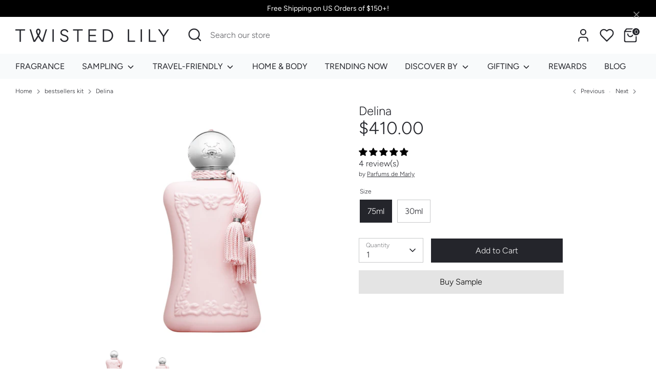

--- FILE ---
content_type: text/javascript
request_url: https://cdn.shopify.com/extensions/019b0339-f4f2-7046-86cf-32b12157ae62/recommenda-quiz-builder-119/assets/quiz-link.js
body_size: 4276
content:
/* global fbq */

(function () {
  const QUIZ_PARAM = "rquiz";

  function getQuizId() {
    const url = new URL(window.location.href);
    return url.searchParams.get(QUIZ_PARAM);
  }

  const quizId = getQuizId();
  if (!quizId) return;

  async function sendAddToCartTracking(data) {
    try {
      await fetch(
        "https://quiz-builder-24wuu.ondigitalocean.app/api/track-add-to-cart",
        {
          method: "POST",
          headers: {
            "Content-Type": "application/json",
          },
          mode: "no-cors",
          body: JSON.stringify(data),
        },
      );
    } catch (err) {
      console.warn("Recomma tracking failed", err);
    }
  }

  // ---- LISTEN FOR AJAX CART CALLS ---- //
  const originalFetch = window.fetch;
  window.fetch = async function (url, opts = {}) {
    const isCartAdd = typeof url === "string" && url.includes("/cart/add");

    if (
      isCartAdd &&
      (opts.method || "GET").toUpperCase() === "POST" &&
      opts.body
    ) {
      try {
        const body = opts.body;

        if (body instanceof FormData) {
          body.set("properties[_recommenda_quiz]", "true");
          body.set("properties[_recommenda_quiz_id]", quizId);
        } else if (typeof body === "string") {
          let parsed;
          let isJson = false;

          try {
            parsed = JSON.parse(body);
            isJson = true;
          } catch {
            isJson = false;
          }

          if (isJson && parsed) {
            if (Array.isArray(parsed.items)) {
              parsed.items = parsed.items.map((item) => ({
                ...item,
                properties: {
                  ...(item.properties || {}),
                  _recommenda_quiz: true,
                  _recommenda_quiz_id: quizId,
                },
              }));
            } else if (parsed.id) {
              parsed.properties = {
                ...(parsed.properties || {}),
                _recommenda_quiz: true,
                _recommenda_quiz_id: quizId,
              };
            }

            opts.body = JSON.stringify(parsed);
          } else {
            const params = new URLSearchParams(body);
            params.set("properties[_recommenda_quiz]", "true");
            params.set("properties[_recommenda_quiz_id]", quizId);
            opts.body = params.toString();
          }
        }
      } catch (err) {
        console.warn("Failed to inject quiz properties:", err);
      }
    }

    const response = await originalFetch.apply(this, arguments);

    if (isCartAdd) {
      response
        .clone()
        .json()
        .then((cartData) => {
          const item = cartData.items?.[0];
          if (item) {
            sendAddToCartTracking({
              productId: item.product_id,
              variantId: item.variant_id,
              quizId: quizId,
              shop: window.Shopify.shop,
              timestamp: Date.now(),
              userAgent: navigator.userAgent,
            });
          }
        })
        .catch(() => {
          // non-JSON response, ignore
        });
    }
    return response;
  };

  // ---- LISTEN FOR FORM SUBMISSIONS (non-AJAX themes) ---- //
  document.addEventListener("submit", function (e) {
    const form = e.target;
    if (!form?.action?.includes("/cart/add")) return;

    const formData = new FormData(form);

    const variantId =
      formData.get("id") || form.querySelector("input[name=id]")?.value;

    // ---- Inject quiz properties into non-AJAX forms ---- //
    if (quizId) {
      const input1 = document.createElement("input");
      input1.type = "hidden";
      input1.name = "properties[_recommenda_quiz]";
      input1.value = "true";

      const input2 = document.createElement("input");
      input2.type = "hidden";
      input2.name = "properties[_recommenda_quiz_id]";
      input2.value = quizId;

      form.appendChild(input1);
      form.appendChild(input2);
    }

    if (variantId) {
      sendAddToCartTracking({
        productId: null,
        variantId: variantId,
        quizId: quizId,
        shop: window.Shopify.shop,
        timestamp: Date.now(),
        userAgent: navigator.userAgent,
      });
    }
  });
})();

document.addEventListener("DOMContentLoaded", function () {
  const themeContainer = document.querySelector("main#MainContent");
  const originalZIndex = themeContainer
    ? window.getComputedStyle(themeContainer).zIndex
    : "auto";

  const quizLinkPattern = /^#(ttquiz|quiz)-\d+$/;
  const resultLinkPattern = /^#res-\d+-\d+$/;

  const quizIds = [];
  document.querySelectorAll("a").forEach((link) => {
    const href = link.getAttribute("href");
    if (href && quizLinkPattern.test(href)) {
      const id = +href.split("-").pop();
      if (!isNaN(id) && id > 0) quizIds.push(id);
    }
  });
  const uniqueQuizIds = [...new Set(quizIds)];

  const baseQuizBlock = document.querySelector(".recommenda-quiz-link");
  if (!baseQuizBlock) return;

  const overlayContainer = baseQuizBlock.closest(".shopify-app-block");
  const appendTarget = overlayContainer || document.body;

  const shop = window.Shopify?.shop || "";
  const cid = document.querySelector(".recommenda-quiz-cid-input")?.value || "";
  const buildQuizSrc = (id) =>
    `https://quiz-builder-24wuu.ondigitalocean.app/quiz/${shop}/${id}?cid=${cid}`;

  uniqueQuizIds.forEach((id) => {
    const clone = baseQuizBlock.cloneNode(true);
    appendTarget.appendChild(clone);
    clone.dataset.quizId = String(id);
    clone.style.display = "none";

    const iframe = clone.querySelector("iframe");
    if (iframe) {
      iframe.src = buildQuizSrc(id);
    }
  });

  function hideAllQuizzes() {
    document.querySelectorAll(".recommenda-quiz-link").forEach((b) => {
      b.style.display = "none";
      Object.assign(b.style, {
        width: "100vw",
        height: "100dvh",
        position: "",
      });
    });
  }

  function showOverlay() {
    if (overlayContainer) {
      overlayContainer.style.display = "flex";
    }
    document.body.style.overflow = "hidden";
  }

  function hideOverlay() {
    if (overlayContainer) {
      overlayContainer.style.display = "none";
    }
    document.body.style.overflow = "auto";
  }

  function hidePopupLink() {
    hideAllQuizzes();
    hideOverlay();

    const url = window.location.href;
    const hash = window.location.hash;
    if (hash && (hash.startsWith("#quiz-") || hash.startsWith("#ttquiz-"))) {
      history.replaceState(null, null, url.split("#")[0]);
    }

    if (themeContainer) {
      themeContainer.style.zIndex = originalZIndex;
    }
  }

  function openQuizById(id, opts = {}) {
    const { fullscreen = false, useOriginal = false } = opts;
    if (!id || isNaN(id) || id <= 0) return;

    hideAllQuizzes();

    const cloned = document.querySelector(
      `.recommenda-quiz-link[data-quiz-id="${id}"]`,
    );

    let block;
    if (!useOriginal && cloned) {
      block = cloned;
    } else {
      block = baseQuizBlock;
      const iframe = block.querySelector("iframe");
      if (iframe && !iframe.src) {
        iframe.src = buildQuizSrc(id);
      }
      block.dataset.quizId = String(id);
    }

    if (!block) return;

    if (fullscreen) {
      Object.assign(block.style, {
        width: "100vw",
        height: "100dvh",
        position: "relative",
      });
    } else {
      const origBlock = document.querySelector(".recommenda-quiz-link");
      const width = origBlock?.dataset?.quizWidth || 80;
      const height = origBlock?.dataset?.quizHeight || 80;

      Object.assign(block.style, {
        width: `${width}vw`,
        height: `${height}dvh`,
        position: "fixed",
        top: "50%",
        left: "50%",
        transform: "translate(-50%, -50%)",
      });
    }

    block.style.display = "block";
    if (themeContainer) themeContainer.style.zIndex = "101";
    showOverlay();
  }

  function showResultPopup(quizId, resultId) {
    hideResultPopup();

    const wrapper = document.createElement("div");
    wrapper.className = "recommenda-result-link";

    const closeBtn = document.createElement("div");
    closeBtn.className = "recommenda-close-result";
    closeBtn.innerHTML = `<span>&times;</span>`;

    const iframe = document.createElement("iframe");
    iframe.setAttribute("allow", "clipboard-write");
    iframe.setAttribute("width", "100%");
    iframe.setAttribute("height", "100%");
    iframe.setAttribute("frameborder", "0");
    iframe.src = `https://quiz-builder-24wuu.ondigitalocean.app/result/${window.Shopify.locale || ""}/${shop}/${quizId}/${resultId}`;

    wrapper.appendChild(closeBtn);
    wrapper.appendChild(iframe);
    document.body.appendChild(wrapper);
    document.body.style.overflow = "hidden";

    closeBtn.addEventListener("click", hideResultPopup);
  }

  function hideResultPopup() {
    const popup = document.querySelector(".recommenda-result-link");
    if (popup) {
      popup.remove();
      document.body.style.overflow = "auto";

      const url = window.location.href;
      const hash = window.location.hash;
      if (hash && hash.startsWith("#res-")) {
        history.replaceState(null, null, url.split("#")[0]);
      }
    }
  }

  document
    .querySelectorAll(".recommenda-quiz-link .recommenda-close span")
    .forEach((btn) => {
      btn.addEventListener("click", hidePopupLink);
    });

  document.addEventListener("keydown", function (e) {
    if (e.key === "Escape") {
      const overlayVisible =
        overlayContainer &&
        getComputedStyle(overlayContainer).display !== "none";
      if (overlayVisible) hidePopupLink();
      hideResultPopup();
    }
  });

  document.addEventListener("click", function (e) {
    if (overlayContainer && e.target === overlayContainer) {
      hidePopupLink();
    } else {
      document.querySelectorAll(".recommenda-quiz-link").forEach((block) => {
        const quizPopupModal = block.closest(".shopify-app-block");
        if (quizPopupModal && e.target === quizPopupModal) hidePopupLink();
      });
    }
  });

  document.querySelectorAll("a").forEach((link) => {
    const href = link.getAttribute("href");
    if (!href) return;

    if (quizLinkPattern.test(href)) {
      link.addEventListener("click", (event) => {
        event.preventDefault();
        const id = +href.split("-").pop();
        if (!isNaN(id) && id > 0) {
          openQuizById(id, { fullscreen: false, useOriginal: false });
        }
      });
    } else if (resultLinkPattern.test(href)) {
      link.addEventListener("click", (event) => {
        event.preventDefault();
        const parts = href.split("-");
        if (parts.length === 3) {
          const quizId = +parts[1];
          const resultId = +parts[2];
          if (!isNaN(quizId) && !isNaN(resultId))
            showResultPopup(quizId, resultId);
        }
      });
    }
  });

  const initialHash = window.location.hash;
  if (
    initialHash &&
    (initialHash.startsWith("#quiz-") || initialHash.startsWith("#ttquiz-"))
  ) {
    const id = +initialHash.split("-").pop();
    if (!isNaN(id) && id > 0) {
      openQuizById(id, { fullscreen: true, useOriginal: true });
    }
  } else if (resultLinkPattern.test(initialHash)) {
    const parts = initialHash.split("-");
    if (parts.length === 3) {
      const quizId = +parts[1];
      const resultId = +parts[2];
      if (!isNaN(quizId) && !isNaN(resultId)) showResultPopup(quizId, resultId);
    }
  }

  window.addEventListener("hashchange", () => {
    const h = window.location.hash;
    if (!h) return;
    if (h.startsWith("#quiz-") || h.startsWith("#ttquiz-")) {
      const id = +h.split("-").pop();
      if (!isNaN(id) && id > 0)
        openQuizById(id, { fullscreen: false, useOriginal: false });
    } else if (h.startsWith("#res-")) {
      const parts = h.split("-");
      if (parts.length === 3) {
        const quizId = +parts[1];
        const resultId = +parts[2];
        if (!isNaN(quizId) && !isNaN(resultId))
          showResultPopup(quizId, resultId);
      }
    }
  });

  window.showPopupLink = (block) => {
    if (block) {
      if (overlayContainer) overlayContainer.style.display = "flex";
      document.body.style.overflow = "hidden";
      block.style.display = "block";
    }
  };
  window.hidePopupLink = hidePopupLink;
  window.showResultPopup = showResultPopup;
  window.hideResultPopup = hideResultPopup;
});

function sanitizeData(obj, seen = new WeakSet()) {
  if (obj === null) return null;
  if (typeof obj !== "object") return obj;

  if (seen.has(obj)) return undefined;
  seen.add(obj);

  if (Array.isArray(obj)) {
    return obj
      .map((item) => sanitizeData(item, seen))
      .filter((v) => v !== undefined);
  }

  if (Object.getPrototypeOf(obj) !== Object.prototype) return undefined;

  const clean = {};
  for (const [key, value] of Object.entries(obj)) {
    const t = typeof value;
    if (
      value === undefined ||
      t === "function" ||
      t === "symbol" ||
      value instanceof Element ||
      value instanceof Window ||
      value instanceof Document
    ) {
      continue;
    }

    const sanitizedValue = sanitizeData(value, seen);
    if (sanitizedValue !== undefined) clean[key] = sanitizedValue;
  }
  return clean;
}

window.addEventListener("message", async function (event) {
  // Comment the line below if in dev mode
  // if (event.origin !== "https://quiz-builder-24wuu.ondigitalocean.app") return;

  if (
    event.data &&
    event.data.source === "recomma-quiz" &&
    event.data.pixelEvent
  ) {
    if (typeof fbq !== "function") {
      console.warn("[Recomma Pixel] fbq not found");
      return;
    }

    const { action, eventName, params } = event.data.pixelEvent;

    try {
      if (action === "track") {
        fbq("track", eventName, params || {});
      } else if (action === "trackCustom") {
        fbq("trackCustom", eventName, params || {});
      }
    } catch (err) {
      console.warn("[Recomma Pixel] Error firing pixel:", err);
    }

    return;
  }

  if (event.data.type === "cartAdd") {
    const productId = event.data.productId;
    const quizId = +event.data.quizId;

    const formData = {
      items: [
        {
          id: productId,
          quantity: 1,
          properties: {
            _recommenda_quiz: true,
            _recommenda_quiz_id: quizId,
          },
        },
      ],
    };

    try {
      const response = await fetch(window.Shopify.routes.root + "cart/add.js", {
        method: "POST",
        headers: {
          "Content-Type": "application/json",
        },
        body: JSON.stringify(formData),
      });

      const data = await response.json();
      console.log("Added to cart successfully:", data);
    } catch (error) {
      console.error("Error adding to cart:", error);
    }
  }

  if (event.data.type === "cartUpdate") {
    const productId = event.data.productId;
    const updatedQuantity = event.data.count;
    const updates = {
      [productId]: updatedQuantity,
    };

    try {
      const response = await fetch(
        window.Shopify.routes.root + "cart/update.js",
        {
          method: "POST",
          headers: {
            "Content-Type": "application/json",
          },
          body: JSON.stringify({ updates }),
        },
      );

      const data = await response.json();
      console.log("Cart updated successfully:", data);
    } catch (error) {
      console.error("Error updating cart:", error);
    }
  }

  if (event.data.type === "cartProceed") {
    window.location.href = `${window.Shopify.routes.root}cart`;
  }

  if (event.data.type === "closePopupInside") {
    window.hidePopupLink();
  }

  if (event.data.type === "getShopifyObject") {
    const shopifyData = window.Shopify || {};

    try {
      const sanitizedData = sanitizeData(shopifyData);
      sanitizedData.shopOrigin = `${window.location.protocol}//${window.location.host}`;
      const cloneSafe = JSON.parse(JSON.stringify(sanitizedData));

      event.source.postMessage(
        {
          type: "shopifyObjectResponse",
          shopifyData: cloneSafe,
        },
        event.origin,
      );
    } catch (error) {
      console.error("Failed to serialize Shopify data:", error);
    }
  }

  if (event.data.type === "getProducts") {
    const closeButton = document.querySelector(
      ".recommenda-quiz-link .recommenda-close",
    );
    if (closeButton) {
      closeButton.style.display = "block";
    }

    const productsData = [];
    const recommendationsData = [];

    if (event.data?.products && event.data.products.length > 0) {
      try {
        const fetchedProducts = await Promise.all(
          event.data.products.map(async (product) => {
            const variantId = product.variantId;
            const allowedVariantIds = (product.variants || []).map((v) => v.id);

            const response = await fetch(
              `${window.Shopify.routes.root}products/${product.handle}.js`,
            );

            if (!response.ok) {
              console.log(`Skipped: ${product.handle}: ${response.status}`);
              return null;
            }

            const data = await response.json();

            const filteredVariants = data.variants.filter((variant) =>
              allowedVariantIds.includes(variant.id),
            );

            return { ...data, variantId, variants: filteredVariants };
          }),
        );

        productsData.push(...fetchedProducts.filter((data) => data !== null));
      } catch (error) {
        console.error("Error fetching products:", error);
      }
    }

    const options = event.data.resultPagesOptions;
    if (options?.youMayAlsoLikeSection === true && productsData.length > 0) {
      const firstProductId = productsData[0].id;
      const limit =
        +options.youMayAlsoLikeProductsCount > 0 &&
        +options.youMayAlsoLikeProductsCount <= 10
          ? options.youMayAlsoLikeProductsCount
          : 3;

      try {
        const recResponse = await fetch(
          `${window.Shopify.routes.root}recommendations/products.json?product_id=${firstProductId}&limit=${limit}`,
        );

        if (recResponse.ok) {
          const recData = await recResponse.json();
          if (recData.products && Array.isArray(recData.products)) {
            recommendationsData.push(...recData.products);
          }
        } else {
          console.warn("Recommendation fetch failed:", recResponse.status);
        }
      } catch (err) {
        console.error("Error fetching recommendations:", err);
      }
    }

    if (options?.redirectAfterCompletion) {
      const lastRedirect = localStorage.getItem("raux_v1r_ts");
      const now = Date.now();

      if (lastRedirect && now - parseInt(lastRedirect, 10) < 5000) {
        return;
      }

      localStorage.setItem("raux_v1r_ts", now.toString());

      const redirectType = options.redirectToTheNewTab ? "_blank" : "_self";

      if (redirectType === "_self") {
        const quizBlocks = document.querySelectorAll(
          ".recommenda-quiz-link iframe",
        );
        quizBlocks.forEach((iframe) => {
          const oldSrc = iframe.src;
          iframe.removeAttribute("src");
          setTimeout(() => {
            iframe.src = oldSrc;
          }, 100);
        });
      }

      if (options.redirectType === "redirectCustomUrl") {
        window.open(
          options.salesTrackingForCustomLink
            ? `${options.redirectCustomUrl}${options.redirectCustomUrl.includes("?") ? "&" : "?"}rquiz=${event?.data?.id}`
            : options.redirectCustomUrl,
          redirectType,
        );
      } else if (options.redirectType === "redirectProductPage") {
        if (typeof productsData[0] !== "undefined") {
          window.open(
            `${productsData[0]?.url}?variant=${productsData[0]?.variantId}&rquiz=${event?.data?.id || ""}`,
            redirectType,
          );
        }
      }
    }

    event.source.postMessage(
      {
        type: "productsResponse",
        productsData,
        recommendationsData,
      },
      event.origin,
    );
  }

  if (event.data.type === "getRecommendationProducts") {
    (async () => {
      const recommendationsData = [];
      const options = event.data.resultPageOptions;

      if (
        options?.youMayAlsoLikeSection === true &&
        event.data.products.length > 0
      ) {
        const firstProductId = event.data.products[0].id;
        const limit =
          +options.youMayAlsoLikeProductsCount > 0 &&
          +options.youMayAlsoLikeProductsCount <= 10
            ? options.youMayAlsoLikeProductsCount
            : 3;

        try {
          const recResponse = await fetch(
            `${window.Shopify.routes.root}recommendations/products.json?product_id=${firstProductId}&limit=${limit}`,
          );

          if (recResponse.ok) {
            const recData = await recResponse.json();
            if (recData.products && Array.isArray(recData.products)) {
              recommendationsData.push(...recData.products);
            }
          } else {
            console.warn("Recommendation fetch failed:", recResponse.status);
          }
        } catch (err) {
          console.error("Error fetching recommendations:", err);
        }
      }

      event.source.postMessage(
        {
          type: "productRecommendationsResponse",
          recommendationsData,
        },
        event.origin,
      );
    })();
  }
});


--- FILE ---
content_type: text/javascript; charset=utf-8
request_url: https://twistedlily.com/collections/bestsellers-kit/products/delina.js
body_size: 1046
content:
{"id":4650398548026,"title":"Delina","handle":"delina","description":"\u003cp\u003eTHE FRAGRANCE\u003cbr\u003eA charming and firmly modern floral bouquet. Delina is a highly nuanced fragrance which is both sweet and sensual. The eau de parfum relishes in its floral accords which are dominated by Turkish rose, lily of the valley and peony, blended with the rounded tangy notes of lychee, rhubarb, bergamot and nutmeg. Vanilla accentuates the sensuality of the composition at the base, mingling with white musk, cashmeran, cedarwood and incense. \u003cbr data-mce-fragment=\"1\"\u003e\u003cbr\u003eNOTES\u003cbr\u003eTop: Rhubarb, Lychee, Bergamot Essence\u003cbr data-mce-fragment=\"1\"\u003eHeart: Damascena rose, Peony, Vanilla\u003cbr data-mce-fragment=\"1\"\u003eBase: Cashmeran, Musk, Vetiver\u003cbr data-mce-fragment=\"1\"\u003e\u003cbr data-mce-fragment=\"1\"\u003eBest time to wear: Any time of the year, during the day\u003cbr\u003e\u003c\/p\u003e","published_at":"2021-04-06T13:04:57-04:00","created_at":"2021-02-12T14:03:12-05:00","vendor":"Parfums de Marly","type":"Fragrance","tags":["anne","annegiftguide","AUGPriceIncrease25","BestKit","contains-travel","Crisp","DUPEFUNNEL","Eau de Parfum","emmaby","emmagiftguide","erin2022","erinfall23","erinn","Feminine","Floral","Flower","France","Full-Bodied Floral","jessgiftguide","karina","karinagiftguide","Leans Feminine","melissa","MOTHERSDAY21","MothersDayFragrance","OUPT","PerfectPair","peyton","peytongiftguide","prettysummer","Sample:delina-sample","Sensual \u0026 Alluring","travel size","Travel Spray","Unisex","vdayedit2022","White","White Flower","Woody"],"price":25000,"price_min":25000,"price_max":41000,"available":true,"price_varies":true,"compare_at_price":null,"compare_at_price_min":0,"compare_at_price_max":0,"compare_at_price_varies":false,"variants":[{"id":32259143827514,"title":"75ml","option1":"75ml","option2":null,"option3":null,"sku":"27PDM PM0006PV","requires_shipping":true,"taxable":true,"featured_image":{"id":27954306809914,"product_id":4650398548026,"position":1,"created_at":"2021-03-11T15:47:30-05:00","updated_at":"2021-03-11T15:47:32-05:00","alt":null,"width":2000,"height":2000,"src":"https:\/\/cdn.shopify.com\/s\/files\/1\/0259\/2797\/4970\/products\/ParfumsdeMarly_feminine_Delina_75ml.png?v=1615495652","variant_ids":[32259143827514]},"available":true,"name":"Delina - 75ml","public_title":"75ml","options":["75ml"],"price":41000,"weight":431,"compare_at_price":null,"inventory_management":"shopify","barcode":"3700578521002","featured_media":{"alt":null,"id":20232560738362,"position":1,"preview_image":{"aspect_ratio":1.0,"height":2000,"width":2000,"src":"https:\/\/cdn.shopify.com\/s\/files\/1\/0259\/2797\/4970\/products\/ParfumsdeMarly_feminine_Delina_75ml.png?v=1615495652"}},"requires_selling_plan":false,"selling_plan_allocations":[]},{"id":40777844883514,"title":"30ml","option1":"30ml","option2":null,"option3":null,"sku":"127PDM NPM0010PV","requires_shipping":true,"taxable":true,"featured_image":{"id":30593441497146,"product_id":4650398548026,"position":2,"created_at":"2025-02-12T17:49:12-05:00","updated_at":"2025-02-12T17:49:13-05:00","alt":null,"width":2000,"height":2000,"src":"https:\/\/cdn.shopify.com\/s\/files\/1\/0259\/2797\/4970\/files\/PARFUMS_DE_MARLY_-_DELINA_30ml.jpg?v=1739400553","variant_ids":[40777844883514]},"available":true,"name":"Delina - 30ml","public_title":"30ml","options":["30ml"],"price":25000,"weight":431,"compare_at_price":null,"inventory_management":"shopify","barcode":"3700578502452","featured_media":{"alt":null,"id":22643063914554,"position":2,"preview_image":{"aspect_ratio":1.0,"height":2000,"width":2000,"src":"https:\/\/cdn.shopify.com\/s\/files\/1\/0259\/2797\/4970\/files\/PARFUMS_DE_MARLY_-_DELINA_30ml.jpg?v=1739400553"}},"requires_selling_plan":false,"selling_plan_allocations":[]}],"images":["\/\/cdn.shopify.com\/s\/files\/1\/0259\/2797\/4970\/products\/ParfumsdeMarly_feminine_Delina_75ml.png?v=1615495652","\/\/cdn.shopify.com\/s\/files\/1\/0259\/2797\/4970\/files\/PARFUMS_DE_MARLY_-_DELINA_30ml.jpg?v=1739400553"],"featured_image":"\/\/cdn.shopify.com\/s\/files\/1\/0259\/2797\/4970\/products\/ParfumsdeMarly_feminine_Delina_75ml.png?v=1615495652","options":[{"name":"Size","position":1,"values":["75ml","30ml"]}],"url":"\/products\/delina","media":[{"alt":null,"id":20232560738362,"position":1,"preview_image":{"aspect_ratio":1.0,"height":2000,"width":2000,"src":"https:\/\/cdn.shopify.com\/s\/files\/1\/0259\/2797\/4970\/products\/ParfumsdeMarly_feminine_Delina_75ml.png?v=1615495652"},"aspect_ratio":1.0,"height":2000,"media_type":"image","src":"https:\/\/cdn.shopify.com\/s\/files\/1\/0259\/2797\/4970\/products\/ParfumsdeMarly_feminine_Delina_75ml.png?v=1615495652","width":2000},{"alt":null,"id":22643063914554,"position":2,"preview_image":{"aspect_ratio":1.0,"height":2000,"width":2000,"src":"https:\/\/cdn.shopify.com\/s\/files\/1\/0259\/2797\/4970\/files\/PARFUMS_DE_MARLY_-_DELINA_30ml.jpg?v=1739400553"},"aspect_ratio":1.0,"height":2000,"media_type":"image","src":"https:\/\/cdn.shopify.com\/s\/files\/1\/0259\/2797\/4970\/files\/PARFUMS_DE_MARLY_-_DELINA_30ml.jpg?v=1739400553","width":2000}],"requires_selling_plan":false,"selling_plan_groups":[]}

--- FILE ---
content_type: application/javascript
request_url: https://d33a6lvgbd0fej.cloudfront.net/dXMtdHdpc3RlZC1saWx5Lm15c2hvcGlmeS5jb20=/freegifts_data_1765861720.min.js
body_size: 29668
content:
eval(function(p,a,c,k,e,d){e=function(c){return(c<a?'':e(parseInt(c/a)))+((c=c%a)>35?String.fromCharCode(c+29):c.toString(36))};if(!''.replace(/^/,String)){while(c--){d[e(c)]=k[c]||e(c)}k=[function(e){return d[e]}];e=function(){return'\\w+'};c=1};while(c--){if(k[c]){p=p.replace(new RegExp('\\b'+e(c)+'\\b','g'),k[c])}}return p}('gv.gu={"gt":[{"a":6m,"X":W,"b":c,"2E":"1M 1L 1E 1B 4G 3c","2D":c,"2C":c,"20":c,"2B":"4b-9C-gs:q:q.1K","2A":"27-11-gr:59:q.1K","2z":c,"2y":{"1J":{"T":"Z","1y":m},"2x":[],"1P":w,"2w":"1I","2v":w,"1I":1,"2u":[{"1v":[7j],"l":4a}]},"2t":{"T":"1i","V":w},"2s":c,"2r":1,"2q":w,"T":"1F","2p":0,"2o":c,"2n":{"2m":c},"2l":[{"b":"\\P\\O 1M 1L 1E 5j 7i (m% M)","L":"1u-1t-1w-3d-3c","K":"1u-1t-1w-3d-3c-J","u":"k:\\/\\/j.e.i\\/s\\/9\\/1\\/h\\/g\\/f\\/9\\/5i-5h-5g-5f-5e.y?v=5d","l":5c,"r":4a,"D":[{"a":6l,"1f":6k,"r":4a,"1e":7j,"l":5c,"1d":ax,"1c":"40 3Z","1b":0,"1a":c,"19":m,"18":"Z","p":0,"u":"k:\\/\\/j.e.i\\/s\\/9\\/1\\/h\\/g\\/f\\/9\\/5i-5h-5g-5f-5e.y?v=5d","17":{"Y":6m,"16":6l},"15":{"a":6k,"X":W,"b":"\\P\\O 1M 1L 1E 5j 7i (m% M)","L":"1u-1t-1w-3d-3c","K":"1u-1t-1w-3d-3c-J","u":"k:\\/\\/j.e.i\\/s\\/9\\/1\\/h\\/g\\/f\\/9\\/5i-5h-5g-5f-5e.y?v=5d","l":5c,"r":4a}}]}],"2k":[{"a":gq,"Y":6m,"2j":"1.q","2i":c,"2h":"2Q","2g":[{"T":"1v","1y":{"ay":{"a":ay,"A":"k:\\/\\/j.e.i\\/s\\/9\\/1\\/h\\/g\\/f\\/9\\/gp.y?v=go","b":"1M 1L \\"I gn gm\\" 1E 5j","E":"1u-1t-1w-3d","H":"1M 1L","1i":[{"a":gl,"p":"12.q","b":"36 1E 5j"}],"G":["gk 1E 1B"],"F":c}},"2N":"2M"}],"2d":1h,"2c":c}],"2b":[{"a":6l,"1f":6k,"r":4a,"1e":7j,"l":5c,"1d":ax,"1c":"40 3Z","1b":0,"1a":c,"19":m,"18":"Z","p":0,"u":"k:\\/\\/j.e.i\\/s\\/9\\/1\\/h\\/g\\/f\\/9\\/5i-5h-5g-5f-5e.y?v=5d","17":{"Y":6m,"16":6l},"15":{"a":6k,"X":W,"b":"\\P\\O 1M 1L 1E 5j 7i (m% M)","L":"1u-1t-1w-3d-3c","K":"1u-1t-1w-3d-3c-J","u":"k:\\/\\/j.e.i\\/s\\/9\\/1\\/h\\/g\\/f\\/9\\/5i-5h-5g-5f-5e.y?v=5d","l":5c,"r":4a}}]},{"a":6f,"X":W,"b":c,"2E":"6t 1C 49 7c","2D":c,"2C":{"3o":c,"3n":c},"20":c,"2B":"4b-gj-gi:32:46.1K","2A":c,"2z":c,"2y":{"1J":{"T":"Z","1y":m},"2x":[],"1P":w,"2w":"1I","2v":w,"1I":1,"2u":[{"1v":[7d],"l":44}]},"2t":{"T":"1i","V":w},"2s":c,"2r":1,"2q":w,"T":"1F","2p":0,"2o":c,"2n":{"2V":c,"2U":{"2T":1h,"2S":1h,"2R":1h},"2m":c},"2l":[{"b":"\\P\\O 1C 49 7b (m% M)","L":"2G-48-45","K":"2G-48-45-J","u":"k:\\/\\/j.e.i\\/s\\/9\\/1\\/h\\/g\\/f\\/9\\/5b.y?v=5a","l":58,"r":44,"D":[{"a":6e,"1f":6d,"r":44,"1e":7d,"l":58,"1d":9H,"1c":"49 7c","1b":0,"1a":c,"19":m,"18":"Z","p":0,"u":"k:\\/\\/j.e.i\\/s\\/9\\/1\\/h\\/g\\/f\\/9\\/5b.y?v=5a","17":{"Y":6f,"16":6e},"15":{"a":6d,"X":W,"b":"\\P\\O 1C 49 7b (m% M)","L":"2G-48-45","K":"2G-48-45-J","u":"k:\\/\\/j.e.i\\/s\\/9\\/1\\/h\\/g\\/f\\/9\\/5b.y?v=5a","l":58,"r":44}}]}],"2k":[{"a":gh,"Y":6f,"2j":"1.q","2i":c,"2h":"2Q","2g":[{"T":"1v","1y":{"aw":{"a":aw,"A":"k:\\/\\/j.e.i\\/s\\/9\\/1\\/h\\/g\\/f\\/B\\/av.z?v=au","b":"at","E":"gg","V":"1k","H":"1C","1i":[{"a":gf,"A":"k:\\/\\/j.e.i\\/s\\/9\\/1\\/h\\/g\\/f\\/B\\/av.z?v=au","p":"1Z.q","b":"C"}],"G":["ge","94","gd","gc","13 de R","gb","7g","ga","8Z","g9","g8","1R","1R-2a","g7","7f","1q:at-o","6A 1g","4k 1g","1w U","1E 1B","3b 3a x 39","S","2I 2H","1H & 1G"],"F":"Q"},"as":{"a":as,"A":"k:\\/\\/j.e.i\\/s\\/9\\/1\\/h\\/g\\/f\\/B\\/ar.z?v=aq","b":"ap","E":"ao","V":"1k","H":"1C","1i":[{"a":g6,"A":"k:\\/\\/j.e.i\\/s\\/9\\/1\\/h\\/g\\/f\\/B\\/ar.z?v=aq","p":"1Z.q","b":"C"}],"G":["1g","ap g5 g4","13 de R","7g","g3","1R","1R-2a","8Q","7f","1q:ao-o","7h","1w U","1E 1B","3b 3a x 39","S","2I 2H","g2","1H & 1G"],"F":"Q"},"an":{"a":an,"A":"k:\\/\\/j.e.i\\/s\\/9\\/1\\/h\\/g\\/f\\/B\\/am.z?v=al","b":"g1","E":"aj","V":"1k","H":"1C","1i":[{"a":g0,"A":"k:\\/\\/j.e.i\\/s\\/9\\/1\\/h\\/g\\/f\\/B\\/am.z?v=al","p":"1Z.q","b":"C"}],"G":["a6","6j","13 de R","5q & 98","97-2a","ak","ak-2a","35","1q:aj-o","6i 6h","9d","fZ","3b 3a x 39","S","2I 2H","25-2a"],"F":"Q"},"ai":{"a":ai,"A":"k:\\/\\/j.e.i\\/s\\/9\\/1\\/h\\/g\\/f\\/B\\/ah.z?v=ag","b":"fY","E":"af","V":"1k","H":"1C","1i":[{"a":fX,"A":"k:\\/\\/j.e.i\\/s\\/9\\/1\\/h\\/g\\/f\\/B\\/ah.z?v=ag","p":"1Z.q","b":"C"}],"G":["6j","1O & 1N","2P 1n","13 de R","1o","35","1X & 2O","1q:af-o","7h","6i 6h","3b 3a x 39","S","2I 2H","1n","1n-2a","25-2a"],"F":"Q"},"ae":{"a":ae,"A":"k:\\/\\/j.e.i\\/s\\/9\\/1\\/h\\/g\\/f\\/B\\/ad.z?v=ac","b":"ab","E":"aa","V":"1k","H":"1C","1i":[{"a":fW,"A":"k:\\/\\/j.e.i\\/s\\/9\\/1\\/h\\/g\\/f\\/B\\/ad.z?v=ac","p":"1Z.q","b":"C"}],"G":["6j","1O & 1N","13 de R","1o","26-2f 1o","fV","35","ab fU","fT","1q:aa-o","7h","6i 6h","3b 3a x 39","fS","S","2I 2H","25-2a"],"F":"Q"},"a9":{"a":a9,"A":"k:\\/\\/j.e.i\\/s\\/9\\/1\\/h\\/g\\/f\\/B\\/a8.z?v=a7","b":"a5","E":"fR","V":"1k","H":"1C","1i":[{"a":fQ,"A":"k:\\/\\/j.e.i\\/s\\/9\\/1\\/h\\/g\\/f\\/B\\/a8.z?v=a7","p":"1Z.q","b":"C"}],"G":["a6","6j","1O & 1N","2P 1n","13 de R","7g","1X & 2O","7f","1q:a5-o","1w U","1E 1B","3b 3a x 39","S","2I 2H","8I\\6B 8H","1n","1n-2a","25-2a"],"F":"Q"},"a4":{"a":a4,"A":"k:\\/\\/j.e.i\\/s\\/9\\/1\\/h\\/g\\/f\\/B\\/a3.z?v=a2","b":"fP","E":"a1","V":"1k","H":"1C","1i":[{"a":fO,"A":"k:\\/\\/j.e.i\\/s\\/9\\/1\\/h\\/g\\/f\\/B\\/a3.z?v=a2","p":"1Z.q","b":"C"}],"G":["1O & 1N","13 de R","1q:a1-o","6i 6h","fN","1w U","1E 1B","3b 3a x 39","2I 2H","25"],"F":"Q"},"a0":{"a":a0,"A":"k:\\/\\/j.e.i\\/s\\/9\\/1\\/h\\/g\\/f\\/9\\/2G-7e.z?v=fM","b":"fL","E":"7e","V":"1k","H":"1C","1i":[{"a":fK,"p":"1Z.q","b":"C"}],"G":["1g","99","13 de R","92","1j U","1R","fJ","1l 1x","o:7e-1","1w U","1E 1B","S","8M","1H & 1G"],"F":"Q"},"9Z":{"a":9Z,"A":"k:\\/\\/j.e.i\\/s\\/9\\/1\\/h\\/g\\/f\\/9\\/2G-6g.z?v=9Y","b":"fI","E":"6g","V":"1k","H":"1C","1i":[{"a":fH,"A":"k:\\/\\/j.e.i\\/s\\/9\\/1\\/h\\/g\\/f\\/9\\/2G-6g.z?v=9Y","p":"1Z.q","b":"C"}],"G":["13 de R","1x","1j U","1l 1x","o:6g-1","fG","6S","6w","1w U","1E 1B","S","2I 2H","1H & 1G"],"F":"Q"},"9X":{"a":9X,"A":"k:\\/\\/j.e.i\\/s\\/9\\/1\\/h\\/g\\/f\\/9\\/fF.y?v=fE","b":"fD","E":"9W","V":"1k","H":"1C","1i":[{"a":fC,"p":"77.q","b":"C"}],"G":["1O & 1N","13 de R","1j U","1l 2e","o:9W-1","6A 1g","4k 1g","1w U","1E 1B","S","25 1g"],"F":"Q"},"9V":{"a":9V,"A":"k:\\/\\/j.e.i\\/s\\/9\\/1\\/h\\/g\\/f\\/9\\/fB-fA.y?v=fz","b":"fy","E":"9U","V":"1k","H":"1C","1i":[{"a":fx,"p":"1Z.q","b":"C"}],"G":["13 de R","5q & 7X","1o","1o 1g","14","1j U","26-2f 1o","1l 2e","o:9U-1","1w U","1E 1B","S"],"F":"Q"},"9T":{"a":9T,"A":"k:\\/\\/j.e.i\\/s\\/9\\/1\\/h\\/g\\/f\\/9\\/9S.y?v=9R","b":"fw","E":"9Q","V":"1k","H":"1C","1i":[{"a":fv,"A":"k:\\/\\/j.e.i\\/s\\/9\\/1\\/h\\/g\\/f\\/9\\/9S.y?v=9R","p":"1Z.q","b":"C"}],"G":["13 de R","14","fu","ft","4n & 4m","1l 1x","o:9Q-1","8V","6v","6S","1w U","S"],"F":"Q"},"9P":{"a":9P,"A":"k:\\/\\/j.e.i\\/s\\/9\\/1\\/h\\/g\\/f\\/9\\/9O-9N-9M-9L-9K.y?v=9J","b":"fs 1p","E":"9I","V":"1k","H":"1C","1i":[{"a":fr,"A":"k:\\/\\/j.e.i\\/s\\/9\\/1\\/h\\/g\\/f\\/9\\/9O-9N-9M-9L-9K.y?v=9J","p":"fq.q","b":"C"}],"G":["fp","6R","1o","1o 1g","1j U","26-2f 1o","4n & 4m","8w 8v 8u","1l 1x","R 1p","o:9I-o","1w U","1E 1B","S","2I 2H"],"F":"Q"}},"2N":"2M"}],"2d":1h,"2c":c}],"2b":[{"a":6e,"1f":6d,"r":44,"1e":7d,"l":58,"1d":9H,"1c":"49 7c","1b":0,"1a":c,"19":m,"18":"Z","p":0,"u":"k:\\/\\/j.e.i\\/s\\/9\\/1\\/h\\/g\\/f\\/9\\/5b.y?v=5a","17":{"Y":6f,"16":6e},"15":{"a":6d,"X":W,"b":"\\P\\O 1C 49 7b (m% M)","L":"2G-48-45","K":"2G-48-45-J","u":"k:\\/\\/j.e.i\\/s\\/9\\/1\\/h\\/g\\/f\\/9\\/5b.y?v=5a","l":58,"r":44}}]},{"a":6c,"X":W,"b":c,"2E":"1M 1L 69 38 37","2D":c,"2C":c,"20":c,"2B":"4b-6n-9F:fo:22.1K","2A":c,"2z":c,"2y":{"1J":{"T":"Z","1y":m},"2x":[],"1P":w,"2w":"1I","2v":w,"1I":1,"2u":[{"1v":[7a],"l":41}]},"2t":{"T":"1i","V":w},"2s":c,"2r":1,"2q":w,"T":"1F","2p":0,"2o":c,"2n":{"2V":"9E-fn","2U":{"2T":w,"2S":1h,"2R":w},"2m":c},"2l":[{"b":"\\P\\O 1M 1L 69 79 37 (m% M)","L":"1u-1t-42-38-1Q","K":"1u-1t-42-38-1Q-J","u":"k:\\/\\/j.e.i\\/s\\/9\\/1\\/h\\/g\\/f\\/B\\/57-56-55-54-53.z?v=52","l":51,"r":41,"D":[{"a":6b,"1f":6a,"r":41,"1e":7a,"l":51,"1d":9G,"1c":"40 3Z","1b":0,"1a":c,"19":m,"18":"Z","p":0,"u":"k:\\/\\/j.e.i\\/s\\/9\\/1\\/h\\/g\\/f\\/B\\/57-56-55-54-53.z?v=52","17":{"Y":6c,"16":6b},"15":{"a":6a,"X":W,"b":"\\P\\O 1M 1L 69 79 37 (m% M)","L":"1u-1t-42-38-1Q","K":"1u-1t-42-38-1Q-J","u":"k:\\/\\/j.e.i\\/s\\/9\\/1\\/h\\/g\\/f\\/B\\/57-56-55-54-53.z?v=52","l":51,"r":41}}]}],"2k":[{"a":fm,"Y":6c,"2j":"1.q","2i":c,"2h":"2Q","2g":[{"T":"6N","1y":{"1q":"1q","68 67":"68 67"},"2N":"2M"}],"2d":w,"2c":c}],"2b":[{"a":6b,"1f":6a,"r":41,"1e":7a,"l":51,"1d":9G,"1c":"40 3Z","1b":0,"1a":c,"19":m,"18":"Z","p":0,"u":"k:\\/\\/j.e.i\\/s\\/9\\/1\\/h\\/g\\/f\\/B\\/57-56-55-54-53.z?v=52","17":{"Y":6c,"16":6b},"15":{"a":6a,"X":W,"b":"\\P\\O 1M 1L 69 79 37 (m% M)","L":"1u-1t-42-38-1Q","K":"1u-1t-42-38-1Q-J","u":"k:\\/\\/j.e.i\\/s\\/9\\/1\\/h\\/g\\/f\\/B\\/57-56-55-54-53.z?v=52","l":51,"r":41}}]},{"a":66,"X":W,"b":c,"2E":"1M 1L 10 63 62 1Q  (8+ fl)","2D":c,"2C":c,"20":c,"2B":"4b-6n-9F:fk:43.1K","2A":c,"2z":c,"2y":{"1J":{"T":"Z","1y":m},"2x":[],"1P":w,"2w":"1I","2v":w,"1I":1,"2u":[{"1v":[78],"l":3W}]},"2t":{"T":"1i","V":w},"2s":c,"2r":1,"2q":w,"T":"1F","2p":0,"2o":c,"2n":{"2V":"9E-fj","2U":{"2T":w,"2S":1h,"2R":w},"2m":c},"2l":[{"b":"\\P\\O 1M 1L 10 63 62 37 (m% M)","L":"1u-1t-10-3Y-3X-1Q","K":"1u-1t-10-3Y-3X-1Q-J","u":"k:\\/\\/j.e.i\\/s\\/9\\/1\\/h\\/g\\/f\\/B\\/4Z.z?v=4Y","l":4X,"r":3W,"D":[{"a":65,"1f":64,"r":3W,"1e":78,"l":4X,"1d":9D,"1c":"40 3Z","1b":0,"1a":c,"19":m,"18":"Z","p":0,"u":"k:\\/\\/j.e.i\\/s\\/9\\/1\\/h\\/g\\/f\\/B\\/4Z.z?v=4Y","17":{"Y":66,"16":65},"15":{"a":64,"X":W,"b":"\\P\\O 1M 1L 10 63 62 37 (m% M)","L":"1u-1t-10-3Y-3X-1Q","K":"1u-1t-10-3Y-3X-1Q-J","u":"k:\\/\\/j.e.i\\/s\\/9\\/1\\/h\\/g\\/f\\/B\\/4Z.z?v=4Y","l":4X,"r":3W}}]}],"2k":[{"a":fi,"Y":66,"2j":"8.q","2i":c,"2h":"2Q","2g":[{"T":"6N","1y":{"1q":"1q","68 67":"68 67"},"2N":"2M"}],"2d":w,"2c":c}],"2b":[{"a":65,"1f":64,"r":3W,"1e":78,"l":4X,"1d":9D,"1c":"40 3Z","1b":0,"1a":c,"19":m,"18":"Z","p":0,"u":"k:\\/\\/j.e.i\\/s\\/9\\/1\\/h\\/g\\/f\\/B\\/4Z.z?v=4Y","17":{"Y":66,"16":65},"15":{"a":64,"X":W,"b":"\\P\\O 1M 1L 10 63 62 37 (m% M)","L":"1u-1t-10-3Y-3X-1Q","K":"1u-1t-10-3Y-3X-1Q-J","u":"k:\\/\\/j.e.i\\/s\\/9\\/1\\/h\\/g\\/f\\/B\\/4Z.z?v=4Y","l":4X,"r":3W}}]},{"a":33,"X":W,"b":c,"2E":"fh 4g ff fe $77 fd","2D":c,"2C":{"3o":c,"3n":c},"20":c,"2B":"27-9C-fc:q:q.1K","2A":c,"2z":c,"2y":{"1J":{"T":"Z","1y":m},"2x":[],"4q":"1J","4p":[],"1P":w,"2w":"1I","2v":w,"1I":1,"2u":[{"1v":[76],"l":3T},{"1v":[73],"l":3Q},{"1v":[6Z],"l":3L}]},"2t":{"T":"1i","V":w},"2s":c,"2r":1,"2q":w,"T":"1F","2p":0,"2o":c,"2n":{"2V":c,"2U":{"2T":w,"2S":1h,"2R":w},"2m":c},"2l":[{"b":"\\P\\O 75 N 74 (m% M)","L":"3V-n-3U","K":"3V-n-3U-J","u":"k:\\/\\/j.e.i\\/s\\/9\\/1\\/h\\/g\\/f\\/B\\/4W.y?v=4V","l":4U,"r":3T,"D":[{"a":61,"1f":60,"r":3T,"1e":76,"l":4U,"1d":9B,"1c":"3P","1b":3O,"1a":c,"19":m,"18":"Z","p":0,"u":"k:\\/\\/j.e.i\\/s\\/9\\/1\\/h\\/g\\/f\\/B\\/4W.y?v=4V","17":{"Y":33,"16":61},"15":{"a":60,"X":W,"b":"\\P\\O 75 N 74 (m% M)","L":"3V-n-3U","K":"3V-n-3U-J","u":"k:\\/\\/j.e.i\\/s\\/9\\/1\\/h\\/g\\/f\\/B\\/4W.y?v=4V","l":4U,"r":3T}}]},{"b":"\\P\\O 72 71 (m% M)","L":"3S-3R","K":"3S-3R-J","u":"k:\\/\\/j.e.i\\/s\\/9\\/1\\/h\\/g\\/f\\/9\\/4T.y?v=4S","l":4R,"r":3Q,"D":[{"a":5Z,"1f":5Y,"r":3Q,"1e":73,"l":4R,"1d":9A,"1c":"3P","1b":3O,"1a":c,"19":m,"18":"Z","p":0,"u":"k:\\/\\/j.e.i\\/s\\/9\\/1\\/h\\/g\\/f\\/9\\/4T.y?v=4S","17":{"Y":33,"16":5Z},"15":{"a":5Y,"X":W,"b":"\\P\\O 72 71 (m% M)","L":"3S-3R","K":"3S-3R-J","u":"k:\\/\\/j.e.i\\/s\\/9\\/1\\/h\\/g\\/f\\/9\\/4T.y?v=4S","l":4R,"r":3Q}}]},{"b":"\\P\\O 6Y 6X (m% M)","L":"3N-3M","K":"3N-3M-J","u":"k:\\/\\/j.e.i\\/s\\/9\\/1\\/h\\/g\\/f\\/B\\/4Q.y?v=4P","l":4O,"r":3L,"D":[{"a":5X,"1f":5W,"r":3L,"1e":6Z,"l":4O,"1d":9z,"1c":"3P","1b":3O,"1a":c,"19":m,"18":"Z","p":0,"u":"k:\\/\\/j.e.i\\/s\\/9\\/1\\/h\\/g\\/f\\/B\\/4Q.y?v=4P","17":{"Y":33,"16":5X},"15":{"a":5W,"X":W,"b":"\\P\\O 6Y 6X (m% M)","L":"3N-3M","K":"3N-3M-J","u":"k:\\/\\/j.e.i\\/s\\/9\\/1\\/h\\/g\\/f\\/B\\/4Q.y?v=4P","l":4O,"r":3L}}]}],"2k":[{"a":fb,"Y":33,"2j":"77.q","2i":c,"2h":"fa","2g":[],"2d":1h,"2c":c}],"2b":[{"a":61,"1f":60,"r":3T,"1e":76,"l":4U,"1d":9B,"1c":"3P","1b":3O,"1a":c,"19":m,"18":"Z","p":0,"u":"k:\\/\\/j.e.i\\/s\\/9\\/1\\/h\\/g\\/f\\/B\\/4W.y?v=4V","17":{"Y":33,"16":61},"15":{"a":60,"X":W,"b":"\\P\\O 75 N 74 (m% M)","L":"3V-n-3U","K":"3V-n-3U-J","u":"k:\\/\\/j.e.i\\/s\\/9\\/1\\/h\\/g\\/f\\/B\\/4W.y?v=4V","l":4U,"r":3T}},{"a":5Z,"1f":5Y,"r":3Q,"1e":73,"l":4R,"1d":9A,"1c":"3P","1b":3O,"1a":c,"19":m,"18":"Z","p":0,"u":"k:\\/\\/j.e.i\\/s\\/9\\/1\\/h\\/g\\/f\\/9\\/4T.y?v=4S","17":{"Y":33,"16":5Z},"15":{"a":5Y,"X":W,"b":"\\P\\O 72 71 (m% M)","L":"3S-3R","K":"3S-3R-J","u":"k:\\/\\/j.e.i\\/s\\/9\\/1\\/h\\/g\\/f\\/9\\/4T.y?v=4S","l":4R,"r":3Q}},{"a":5X,"1f":5W,"r":3L,"1e":6Z,"l":4O,"1d":9z,"1c":"3P","1b":3O,"1a":c,"19":m,"18":"Z","p":0,"u":"k:\\/\\/j.e.i\\/s\\/9\\/1\\/h\\/g\\/f\\/B\\/4Q.y?v=4P","17":{"Y":33,"16":5X},"15":{"a":5W,"X":W,"b":"\\P\\O 6Y 6X (m% M)","L":"3N-3M","K":"3N-3M-J","u":"k:\\/\\/j.e.i\\/s\\/9\\/1\\/h\\/g\\/f\\/B\\/4Q.y?v=4P","l":4O,"r":3L}}]},{"a":3H,"X":W,"b":"9t 9s: 30 & C - 9y 9x 9w 36 9v 4G 9u","2E":"9y 9x 9w 36 9v 4G 9u","2D":c,"2C":{"3o":c,"3n":c},"20":c,"2B":"27-11-9n:q:q.1K","2A":"27-12-9m:59:q.1K","2z":c,"2y":{"1J":{"T":"Z","1y":m},"2x":[],"4q":"1J","4p":[],"1P":1h,"2w":"1P","2v":w,"1I":2,"2u":[{"1v":[6W],"l":3I},{"1v":[6T],"l":3D}]},"2t":{"T":"1i","V":w},"2s":c,"2r":1,"2q":w,"T":"1F","2p":0,"2o":c,"2n":{"2V":c,"T":"1F","5u":[],"2U":{"2T":w,"2S":1h,"2R":w},"2m":c},"2l":[{"b":"\\P\\O 6V 6U 1p 3G 1B (m% M)","L":"3K-3J-1m-1V-1U","K":"3K-3J-1m-1V-1U-J","u":"k:\\/\\/j.e.i\\/s\\/9\\/1\\/h\\/g\\/f\\/9\\/4N.z?v=4M","l":4L,"r":3I,"D":[{"a":5V,"1f":5U,"r":3I,"1e":6W,"l":4L,"1d":9q,"1c":"36","1b":0,"1a":c,"19":m,"18":"Z","p":0,"u":"k:\\/\\/j.e.i\\/s\\/9\\/1\\/h\\/g\\/f\\/9\\/4N.z?v=4M","17":{"Y":3H,"16":5V},"15":{"a":5U,"X":W,"b":"\\P\\O 6V 6U 1p 3G 1B (m% M)","L":"3K-3J-1m-1V-1U","K":"3K-3J-1m-1V-1U-J","u":"k:\\/\\/j.e.i\\/s\\/9\\/1\\/h\\/g\\/f\\/9\\/4N.z?v=4M","l":4L,"r":3I}}]},{"b":"\\P\\O 31 2Z 1p 3G 1B (m% M)","L":"3F-3E-1m-1V-1U","K":"3F-3E-1m-1V-1U-J","u":"k:\\/\\/j.e.i\\/s\\/9\\/1\\/h\\/g\\/f\\/B\\/4K-31-2Z-4J-1.z?v=4I","l":4H,"r":3D,"D":[{"a":5T,"1f":5S,"r":3D,"1e":6T,"l":4H,"1d":9p,"1c":"36","1b":0,"1a":c,"19":m,"18":"Z","p":0,"u":"k:\\/\\/j.e.i\\/s\\/9\\/1\\/h\\/g\\/f\\/B\\/4K-31-2Z-4J-1.z?v=4I","17":{"Y":3H,"16":5T},"15":{"a":5S,"X":W,"b":"\\P\\O 31 2Z 1p 3G 1B (m% M)","L":"3F-3E-1m-1V-1U","K":"3F-3E-1m-1V-1U-J","u":"k:\\/\\/j.e.i\\/s\\/9\\/1\\/h\\/g\\/f\\/B\\/4K-31-2Z-4J-1.z?v=4I","l":4H,"r":3D}}]}],"2k":[{"a":f9,"Y":3H,"2j":"1.q","2i":c,"2h":"2Q","2g":[{"T":"f8","1y":{"9r":"9t 9s 26 f7"},"E":{"9r":c},"2N":"2M"}],"2d":c,"2c":{"5o":[]}}],"2b":[{"a":5V,"1f":5U,"r":3I,"1e":6W,"l":4L,"1d":9q,"1c":"36","1b":0,"1a":c,"19":m,"18":"Z","p":0,"u":"k:\\/\\/j.e.i\\/s\\/9\\/1\\/h\\/g\\/f\\/9\\/4N.z?v=4M","17":{"Y":3H,"16":5V},"15":{"a":5U,"X":W,"b":"\\P\\O 6V 6U 1p 3G 1B (m% M)","L":"3K-3J-1m-1V-1U","K":"3K-3J-1m-1V-1U-J","u":"k:\\/\\/j.e.i\\/s\\/9\\/1\\/h\\/g\\/f\\/9\\/4N.z?v=4M","l":4L,"r":3I}},{"a":5T,"1f":5S,"r":3D,"1e":6T,"l":4H,"1d":9p,"1c":"36","1b":0,"1a":c,"19":m,"18":"Z","p":0,"u":"k:\\/\\/j.e.i\\/s\\/9\\/1\\/h\\/g\\/f\\/B\\/4K-31-2Z-4J-1.z?v=4I","17":{"Y":3H,"16":5T},"15":{"a":5S,"X":W,"b":"\\P\\O 31 2Z 1p 3G 1B (m% M)","L":"3F-3E-1m-1V-1U","K":"3F-3E-1m-1V-1U-J","u":"k:\\/\\/j.e.i\\/s\\/9\\/1\\/h\\/g\\/f\\/B\\/4K-31-2Z-4J-1.z?v=4I","l":4H,"r":3D}}]},{"a":5G,"X":W,"b":"9o 2Y 34 4E 4G C 1s 1r","2E":"9o 2Y 34 4E 4G C 1s 1r","2D":c,"2C":{"3o":c,"3n":c},"20":c,"2B":"27-11-9n:q:q.1K","2A":"27-12-9m:q:q.1K","2z":c,"2y":{"1J":{"T":"Z","1y":m},"2x":[],"4q":"1J","4p":[],"1P":1h,"2w":"1P","2v":w,"1I":1,"2u":[{"1v":[6Q],"l":3y}]},"2t":{"T":"1i","V":w},"2s":c,"2r":1,"2q":w,"T":"1F","2p":0,"2o":c,"2n":{"2V":c,"T":"1F","5u":[],"2U":{"2T":w,"2S":1h,"2R":w},"2m":c},"2l":[{"b":"\\P\\O 2Y 34 6P & 6O 4E (m% M)","L":"29-28-3B-3A-3z","K":"29-28-3B-3A-3z-J","u":"k:\\/\\/j.e.i\\/s\\/9\\/1\\/h\\/g\\/f\\/9\\/4D.z?v=4C","l":4B,"r":3y,"D":[{"a":5F,"1f":5E,"r":3y,"1e":6Q,"l":4B,"1d":8q,"1c":"5v","1b":70,"1a":c,"19":m,"18":"Z","p":0,"u":"k:\\/\\/j.e.i\\/s\\/9\\/1\\/h\\/g\\/f\\/9\\/4D.z?v=4C","17":{"Y":5G,"16":5F},"15":{"a":5E,"X":W,"b":"\\P\\O 2Y 34 6P & 6O 4E (m% M)","L":"29-28-3B-3A-3z","K":"29-28-3B-3A-3z-J","u":"k:\\/\\/j.e.i\\/s\\/9\\/1\\/h\\/g\\/f\\/9\\/4D.z?v=4C","l":4B,"r":3y}}]}],"2k":[{"a":f6,"Y":5G,"2j":"1.q","2i":c,"2h":"2Q","2g":[{"T":"1v","1y":{"9l":{"a":9l,"A":"k:\\/\\/j.e.i\\/s\\/9\\/1\\/h\\/g\\/f\\/9\\/9k-9j-9i-9h-9g.z?v=9f","b":"f5 8f","E":"9e-5r-1","H":"1s 1r","D":[{"a":f4,"A":"k:\\/\\/j.e.i\\/s\\/9\\/1\\/h\\/g\\/f\\/9\\/9k-9j-9i-9h-9g.z?v=9f","p":"1Y.q","b":"C"}],"G":["1D","13 de R","f3","1A 1z","14","4o 1n","f2","f1","o:9e-5r-2","24 & 21","9d","f0","6S","S","1n"],"F":"Q"},"9c":{"a":9c,"A":"k:\\/\\/j.e.i\\/s\\/9\\/1\\/h\\/g\\/f\\/B\\/eZ.z?v=eY","b":"8i d\\eX\\eW","E":"5t-9b-1","H":"1s 1r","D":[{"a":eV,"p":"1Y.q","b":"C"}],"G":["1D","13 de R","6y & 6x","1A 1z","14","35","o:5t-9b-2","1w U","S","1n","25 1g"],"F":"Q"},"9a":{"a":9a,"A":"k:\\/\\/j.e.i\\/s\\/9\\/1\\/h\\/g\\/f\\/B\\/eU.z?v=eT","b":"5y eS","E":"2X-96-1","H":"1s 1r","D":[{"a":eR,"p":"1Y.q","b":"C"}],"G":["1D","99","13 de R","5q & 98","1A 1z","14","97","35","o:2X-96-2","S"],"F":"Q"},"95":{"a":95,"A":"k:\\/\\/j.e.i\\/s\\/9\\/1\\/h\\/g\\/f\\/B\\/eQ.z?v=eP","b":"8y 8x","E":"5I-5H-1","H":"1s 1r","D":[{"a":eO,"p":"1Y.q","b":"C"}],"G":["1D","94","13 de R","1A 1z","14","o:5I-5H-2","91","4k 1g","S","1H & 1G","25 1g"],"F":"Q"},"93":{"a":93,"A":"k:\\/\\/j.e.i\\/s\\/9\\/1\\/h\\/g\\/f\\/B\\/eN-eM-eL.z?v=eK","b":"8K 8J","E":"5R-5Q-1","H":"1s 1r","D":[{"a":eJ,"p":"1Y.q","b":"C"}],"G":["1D","1O & 1N","2P 1n","13 de R","1A 1z","92","14","26-2f 1o","1X & 2O","o:5R-5Q-2","91","S"],"F":"Q"},"90":{"a":90,"A":"k:\\/\\/j.e.i\\/s\\/9\\/1\\/h\\/g\\/f\\/B\\/eI.z?v=eH","b":"8F 1X","E":"5P-5O-1","H":"1s 1r","D":[{"a":eG,"p":"1Y.q","b":"C"}],"G":["1D","1O & 1N","2P 1n","13 de R","1A 1z","8Z","14","1j U","1X","1X & 2O","o:5P-5O-2","S"],"F":"Q"},"8Y":{"a":8Y,"A":"k:\\/\\/j.e.i\\/s\\/9\\/1\\/h\\/g\\/f\\/B\\/eF.z?v=eE","b":"eD eC","E":"8X-8W-1","H":"1s 1r","D":[{"a":eB,"p":"1Y.q","b":"C"}],"G":["1D","13 de R","1A 1z","1o","eA","14","26-2f 1o","35","8P","o:8X-8W-2","24 & 21","8V","S"],"F":"Q"},"8U":{"a":8U,"A":"k:\\/\\/j.e.i\\/s\\/9\\/1\\/h\\/g\\/f\\/B\\/ez.z?v=ey","b":"ex ew","E":"8T-8S-2","H":"1s 1r","D":[{"a":ev,"p":"1Y.q","b":"C"}],"G":["1D","13 de R","1A 1z","1o","14","26-2f 1o","35","o:8T-8S-1","24 & 21","S"],"F":"Q"},"8R":{"a":8R,"A":"k:\\/\\/j.e.i\\/s\\/9\\/1\\/h\\/g\\/f\\/B\\/eu.z?v=et","b":"8D 6D","E":"5N-3m-1","H":"1s 1r","D":[{"a":es,"p":"1Y.q","b":"C"}],"G":["1D","13 de R","1A 1z","1o","1o 1g","14","26-2f 1o","4n & 4m","8Q","8P","o:5N-3m-2","S"],"F":"Q"},"8O":{"a":8O,"A":"k:\\/\\/j.e.i\\/s\\/9\\/1\\/h\\/g\\/f\\/B\\/er.z?v=eq","b":"8B 8A","E":"5K-5J-1","H":"1s 1r","D":[{"a":ep,"p":"1Y.q","b":"C"}],"G":["1D","13 de R","1A 1z","14","4o 1n","o:5K-5J-2","S","1H & 1G","1n","eo"],"F":"Q"},"8N":{"a":8N,"A":"k:\\/\\/j.e.i\\/s\\/9\\/1\\/h\\/g\\/f\\/9\\/en.z?v=em","b":"2Y 34","E":"29-28-2","H":"1s 1r","D":[{"a":el,"p":"1Y.q","b":"C"}],"G":["ek","1g","1D","13 de R","1A 1z","6R","1x","14","1j U","1R","1l 1x","o:29-28-3","6v","6w","S","2Y","8M","1H & 1G","ej"],"F":"Q"},"8L":{"a":8L,"A":"k:\\/\\/j.e.i\\/s\\/9\\/1\\/h\\/g\\/f\\/9\\/5M-5L-ei.y?v=eh","b":"8K 8J 1p","E":"5R-5Q-1m","H":"1s 1r","D":[{"a":eg,"p":"3C.q","b":"C"}],"G":["1D","1O & 1N","2P 1n","1A 1z","6R","14","1j U","1l 2e","1X & 2O","4F","R 1p","o:5R-5Q-1m-o","S","8I\\6B 8H"],"F":"Q"},"8G":{"a":8G,"A":"k:\\/\\/j.e.i\\/s\\/9\\/1\\/h\\/g\\/f\\/9\\/5M-5L-ef.y?v=ee","b":"8F 1X 1p","E":"5P-5O-1m","H":"1s 1r","D":[{"a":ed,"p":"3C.q","b":"C"}],"G":["1D","1O & 1N","2P 1n","1A 1z","14","1j U","1l 2e","1X & 2O","4F","R 1p","o:5P-5O-1m-o","S"],"F":"Q"},"8E":{"a":8E,"A":"k:\\/\\/j.e.i\\/s\\/9\\/1\\/h\\/g\\/f\\/9\\/5M-5L-ec.y?v=eb","b":"8D 6D 1p","E":"5N-3m-1m","H":"1s 1r","D":[{"a":ea,"p":"3C.q","b":"C"}],"G":["1D","1A 1z","1o","1o 1g","14","1j U","26-2f 1o","4n & 4m","1l 1x","4F","R 1p","o:5N-3m-1m-o","S"],"F":"Q"},"8C":{"a":8C,"A":"k:\\/\\/j.e.i\\/s\\/9\\/1\\/h\\/g\\/f\\/9\\/5M-5L-e9.y?v=e8","b":"8B 8A 1p","E":"5K-5J-1m","H":"1s 1r","D":[{"a":e7,"p":"3C.q","b":"C"}],"G":["1D","1A 1z","88","14","1j U","4o 1n","4F","R 1p","o:5K-5J-1m-o","S","1H & 1G","1n"],"F":"Q"},"8z":{"a":8z,"A":"k:\\/\\/j.e.i\\/s\\/9\\/1\\/h\\/g\\/f\\/9\\/e6-e5-e4.y?v=e3","b":"8y 8x 1p","E":"5I-5H-1m","H":"1s 1r","D":[{"a":e2,"p":"3C.q","b":"C"}],"G":["1D","1A 1z","14","1j U","8w 8v 8u","1l 2e","4F","R 1p","o:5I-5H-1m-o","4k 1g","S","1H & 1G","25 1g"],"F":"Q"},"8t":{"a":8t,"A":"k:\\/\\/j.e.i\\/s\\/9\\/1\\/h\\/g\\/f\\/9\\/8s.y?v=8r","b":"2Y 34 1p","E":"29-28-1m","H":"1s 1r","D":[{"a":e1,"A":"k:\\/\\/j.e.i\\/s\\/9\\/1\\/h\\/g\\/f\\/9\\/8s.y?v=8r","p":"3C.q","b":"C"}],"G":["1g","1O & 1N","1A 1z","14","1j U","1R","1l 1x","e0 dZ","R 1p","o:29-28-1m-o","S","1H & 1G"],"F":"Q"}},"2N":"2M"}],"2d":c,"2c":{"5o":[]}}],"2b":[{"a":5F,"1f":5E,"r":3y,"1e":6Q,"l":4B,"1d":8q,"1c":"5v","1b":70,"1a":c,"19":m,"18":"Z","p":0,"u":"k:\\/\\/j.e.i\\/s\\/9\\/1\\/h\\/g\\/f\\/9\\/4D.z?v=4C","17":{"Y":5G,"16":5F},"15":{"a":5E,"X":W,"b":"\\P\\O 2Y 34 6P & 6O 4E (m% M)","L":"29-28-3B-3A-3z","K":"29-28-3B-3A-3z-J","u":"k:\\/\\/j.e.i\\/s\\/9\\/1\\/h\\/g\\/f\\/9\\/4D.z?v=4C","l":4B,"r":3y}}]},{"a":2W,"X":W,"b":"8p 3 5D 8o 3 8n 5D","2E":"8p 3 5D 8o 3 8n 5D","2D":c,"2C":{"3o":c,"3n":c},"20":c,"2B":"27-12-dY:q:q.1K","2A":"27-12-dX:q:q.1K","2z":c,"2y":{"1J":{"T":"Z","1y":m},"2x":[],"4q":"1J","4p":[],"1P":1h,"2w":"1P","2v":w,"1I":3,"2u":[{"1v":[6M],"l":3v},{"1v":[6J],"l":3s},{"1v":[6G],"l":3p}]},"2t":{"T":"1i","V":w},"2s":c,"2r":1,"2q":w,"T":"1F","2p":0,"2o":c,"2n":{"2V":c,"T":"1F","5u":[],"2U":{"2T":w,"2S":1h,"2R":w},"2m":c},"2l":[{"b":"\\P\\O 6L 6K (m% M)","L":"3x-3w-o","K":"3x-3w-o-J","u":"k:\\/\\/j.e.i\\/s\\/9\\/1\\/h\\/g\\/f\\/9\\/4A.y?v=4z","l":4y,"r":3v,"D":[{"a":5C,"1f":5B,"r":3v,"1e":6M,"l":4y,"1d":8m,"1c":"1q","1b":6,"1a":c,"19":m,"18":"Z","p":0,"u":"k:\\/\\/j.e.i\\/s\\/9\\/1\\/h\\/g\\/f\\/9\\/4A.y?v=4z","17":{"Y":2W,"16":5C},"15":{"a":5B,"X":W,"b":"\\P\\O 6L 6K (m% M)","L":"3x-3w-o","K":"3x-3w-o-J","u":"k:\\/\\/j.e.i\\/s\\/9\\/1\\/h\\/g\\/f\\/9\\/4A.y?v=4z","l":4y,"r":3v}}]},{"b":"\\P\\O 6I 6H 5y 2F (m% M)","L":"3u-3t-2X-2F-o","K":"3u-3t-2X-2F-o-J","u":"k:\\/\\/j.e.i\\/s\\/9\\/1\\/h\\/g\\/f\\/9\\/4x.z?v=4w","l":4v,"r":3s,"D":[{"a":5A,"1f":5z,"r":3s,"1e":6J,"l":4v,"1d":8l,"1c":"1q","1b":7,"1a":c,"19":m,"18":"Z","p":0,"u":"k:\\/\\/j.e.i\\/s\\/9\\/1\\/h\\/g\\/f\\/9\\/4x.z?v=4w","17":{"Y":2W,"16":5A},"15":{"a":5z,"X":W,"b":"\\P\\O 6I 6H 5y 2F (m% M)","L":"3u-3t-2X-2F-o","K":"3u-3t-2X-2F-o-J","u":"k:\\/\\/j.e.i\\/s\\/9\\/1\\/h\\/g\\/f\\/9\\/4x.z?v=4w","l":4v,"r":3s}}]},{"b":"\\P\\O 6F 6E (m% M)","L":"3r-3q-1","K":"3r-3q-1-J","u":"k:\\/\\/j.e.i\\/s\\/9\\/1\\/h\\/g\\/f\\/9\\/4u-4t.y?v=4s","l":4r,"r":3p,"D":[{"a":5x,"1f":5w,"r":3p,"1e":6G,"l":4r,"1d":8k,"1c":"1q","1b":7,"1a":c,"19":m,"18":"Z","p":0,"u":"k:\\/\\/j.e.i\\/s\\/9\\/1\\/h\\/g\\/f\\/9\\/4u-4t.y?v=4s","17":{"Y":2W,"16":5x},"15":{"a":5w,"X":W,"b":"\\P\\O 6F 6E (m% M)","L":"3r-3q-1","K":"3r-3q-1-J","u":"k:\\/\\/j.e.i\\/s\\/9\\/1\\/h\\/g\\/f\\/9\\/4u-4t.y?v=4s","l":4r,"r":3p}}]}],"2k":[{"a":dW,"Y":2W,"2j":"3.q","2i":c,"2h":"2Q","2g":[{"T":"6N","1y":{"1q":"1q","o":"o"},"2N":"2M"}],"2d":c,"2c":{"5o":[]}}],"2b":[{"a":5C,"1f":5B,"r":3v,"1e":6M,"l":4y,"1d":8m,"1c":"1q","1b":6,"1a":c,"19":m,"18":"Z","p":0,"u":"k:\\/\\/j.e.i\\/s\\/9\\/1\\/h\\/g\\/f\\/9\\/4A.y?v=4z","17":{"Y":2W,"16":5C},"15":{"a":5B,"X":W,"b":"\\P\\O 6L 6K (m% M)","L":"3x-3w-o","K":"3x-3w-o-J","u":"k:\\/\\/j.e.i\\/s\\/9\\/1\\/h\\/g\\/f\\/9\\/4A.y?v=4z","l":4y,"r":3v}},{"a":5A,"1f":5z,"r":3s,"1e":6J,"l":4v,"1d":8l,"1c":"1q","1b":7,"1a":c,"19":m,"18":"Z","p":0,"u":"k:\\/\\/j.e.i\\/s\\/9\\/1\\/h\\/g\\/f\\/9\\/4x.z?v=4w","17":{"Y":2W,"16":5A},"15":{"a":5z,"X":W,"b":"\\P\\O 6I 6H 5y 2F (m% M)","L":"3u-3t-2X-2F-o","K":"3u-3t-2X-2F-o-J","u":"k:\\/\\/j.e.i\\/s\\/9\\/1\\/h\\/g\\/f\\/9\\/4x.z?v=4w","l":4v,"r":3s}},{"a":5x,"1f":5w,"r":3p,"1e":6G,"l":4r,"1d":8k,"1c":"1q","1b":7,"1a":c,"19":m,"18":"Z","p":0,"u":"k:\\/\\/j.e.i\\/s\\/9\\/1\\/h\\/g\\/f\\/9\\/4u-4t.y?v=4s","17":{"Y":2W,"16":5x},"15":{"a":5w,"X":W,"b":"\\P\\O 6F 6E (m% M)","L":"3r-3q-1","K":"3r-3q-1-J","u":"k:\\/\\/j.e.i\\/s\\/9\\/1\\/h\\/g\\/f\\/9\\/4u-4t.y?v=4s","l":4r,"r":3p}}]},{"a":5n,"X":W,"b":"4g 12.11 3j & 3i 4i 4h 5v","2E":"6t 3j & 3i 4i 4h 5v","2D":c,"2C":{"3o":c,"3n":c},"20":c,"2B":"27-12-dV:q:q.1K","2A":"27-12-dU:59:q.1K","2z":c,"2y":{"1J":{"T":"Z","1y":m},"2x":[],"4q":"1J","4p":[],"1P":1h,"2w":"1P","2v":w,"1I":1,"2u":[{"1v":[6u],"l":3e}]},"2t":{"T":"1i","V":w},"2s":c,"2r":1,"2q":w,"T":"1F","2p":0,"2o":c,"2n":{"2V":c,"T":"1F","5u":[],"2U":{"2T":w,"2S":1h,"2R":w},"2m":c},"2l":[{"b":"\\P\\O 3j & 3i 4i 4h 4g (m% M)","L":"2L-2K-3h-3g-3f","K":"2L-2K-3h-3g-3f-J","u":"k:\\/\\/j.e.i\\/s\\/9\\/1\\/h\\/g\\/f\\/9\\/4f.y?v=4e","l":4d,"r":3e,"D":[{"a":5m,"1f":5l,"r":3e,"1e":6u,"l":4d,"1d":7O,"1c":"7N","1b":0,"1a":c,"19":m,"18":"Z","p":0,"u":"k:\\/\\/j.e.i\\/s\\/9\\/1\\/h\\/g\\/f\\/9\\/4f.y?v=4e","17":{"Y":5n,"16":5m},"15":{"a":5l,"X":W,"b":"\\P\\O 3j & 3i 4i 4h 4g (m% M)","L":"2L-2K-3h-3g-3f","K":"2L-2K-3h-3g-3f-J","u":"k:\\/\\/j.e.i\\/s\\/9\\/1\\/h\\/g\\/f\\/9\\/4f.y?v=4e","l":4d,"r":3e}}]}],"2k":[{"a":dT,"Y":5n,"2j":"1.q","2i":c,"2h":"2Q","2g":[{"T":"1v","1y":{"8j":{"a":8j,"A":"k:\\/\\/j.e.i\\/s\\/9\\/1\\/h\\/g\\/f\\/9\\/3k-dS.y?v=dR","b":"8g 8i","E":"5s-5t","V":"1k","H":"1T 1S","D":[{"a":dQ,"p":"4l.q","b":"C"}],"G":["13 de R","6y & 6x","14","1j U","1l 2e","4o 1n","o:5s-5t-o","S","1n"],"F":"Q"},"8h":{"a":8h,"A":"k:\\/\\/j.e.i\\/s\\/9\\/1\\/h\\/g\\/f\\/9\\/3k-dP.y?v=dO","b":"8g 8f","E":"5s-5r","V":"1k","H":"1T 1S","D":[{"a":dN,"p":"4l.q","b":"C"}],"G":["13 de R","14","1j U","1l 1x","4o 1n","o:5s-5r-o","24 & 21","S","1n"],"F":"Q"},"8e":{"a":8e,"A":"k:\\/\\/j.e.i\\/s\\/9\\/1\\/h\\/g\\/f\\/9\\/3k-dM.y?v=dL","b":"6C dK","E":"3l-8d","V":"1k","H":"1T 1S","D":[{"a":dJ,"p":"4l.q","b":"C"}],"G":["1g","13 de R","14","1j U","1R","1l 1x","o:3l-8d-o","24 & 21","S","1H & 1G"],"F":"Q"},"8c":{"a":8c,"A":"k:\\/\\/j.e.i\\/s\\/9\\/1\\/h\\/g\\/f\\/9\\/3k-dI.y?v=dH","b":"6C 6D","E":"3l-3m","V":"1k","H":"1T 1S","D":[{"a":dG,"p":"4l.q","b":"C"}],"G":["13 de R","1o","1o 1g","14","1j U","26-2f 1o","4n & 4m","1l 1x","o:3l-3m-o","24 & 21","S"],"F":"Q"},"8b":{"a":8b,"A":"k:\\/\\/j.e.i\\/s\\/9\\/1\\/h\\/g\\/f\\/9\\/3k-dF.y?v=dE","b":"6C dD","E":"3l-8a","V":"1k","H":"1T 1S","D":[{"a":dC,"p":"4l.q","b":"C"}],"G":["1g","13 de R","14","1j U","1R","1l 1x","o:3l-8a-o","24 & 21","S","1H & 1G"],"F":"Q"},"89":{"a":89,"A":"k:\\/\\/j.e.i\\/s\\/9\\/1\\/h\\/g\\/f\\/9\\/dB.y?v=dA","b":"dz\\6B dy","E":"87-s-86","V":"1k","H":"1T 1S","D":[{"a":dx,"p":"6z.q","b":"C"}],"G":["1O & 1N","13 de R","88","14","1j U","1l 1x","o:87-s-86-o","6A 1g","4k 1g","S","1H & 1G","25 1g"],"F":"Q"},"85":{"a":85,"A":"k:\\/\\/j.e.i\\/s\\/9\\/1\\/h\\/g\\/f\\/9\\/dw.y?v=dv","b":"du dt","E":"84-83","V":"1k","H":"1T 1S","D":[{"a":ds,"p":"6z.q","b":"C"}],"G":["1O & 1N","2P 1n","13 de R","14","1j U","1l 2e","1X & 2O","o:84-83-o","S","1H & 1G"],"F":"Q"},"82":{"a":82,"A":"k:\\/\\/j.e.i\\/s\\/9\\/1\\/h\\/g\\/f\\/9\\/dr.y?v=dq","b":"dp do","E":"81-80","V":"1k","H":"1T 1S","D":[{"a":dn,"p":"6z.q","b":"C"}],"G":["2P 1n","13 de R","6y & 6x","14","1j U","1l 2e","1X & 2O","dm","o:81-80-o","6w","S"],"F":"Q"},"7Z":{"a":7Z,"A":"k:\\/\\/j.e.i\\/s\\/9\\/1\\/h\\/g\\/f\\/9\\/3k-dl.y?v=dk","b":"3j & 3i","E":"2L-2K","V":"1k","H":"1T 1S","D":[{"a":dj,"p":"5p.q","b":"C"}],"G":["1g","13 de R","14","1j U","1R","1l 1x","o:2L-2K-o","24 & 21","6v","S"],"F":"Q"},"7Y":{"a":7Y,"A":"k:\\/\\/j.e.i\\/s\\/9\\/1\\/h\\/g\\/f\\/9\\/di.y?v=dh","b":"dg df dd","E":"4j-7W-7V","V":"1k","H":"1T 1S","D":[{"a":dc,"p":"5p.q","b":"C"}],"G":["13 de R","5q & 7X","14","1j U","4j","1l 1x","o:4j-7W-7V-o","S"],"F":"Q"},"7U":{"a":7U,"A":"k:\\/\\/j.e.i\\/s\\/9\\/1\\/h\\/g\\/f\\/9\\/db.y?v=da","b":"d9 de d8","E":"7T-de-7S","V":"1k","H":"1T 1S","D":[{"a":d7,"p":"5p.q","b":"C"}],"G":["1g","13 de R","14","1j U","1R","4j","1l 2e","o:7T-de-7S-o","24 & 21","S"],"F":"Q"},"7R":{"a":7R,"A":"k:\\/\\/j.e.i\\/s\\/9\\/1\\/h\\/g\\/f\\/9\\/d6.y?v=d5","b":"d4 d3","E":"7Q-7P","V":"1k","H":"1T 1S","D":[{"a":d2,"p":"5p.q","b":"C"}],"G":["1g","1O & 1N","13 de R","14","1j U","d1","1R","4j","1l 1x","o:7Q-7P-o","24 & 21","S"],"F":"Q"}},"2N":"2M"}],"2d":c,"2c":{"5o":[]}}],"2b":[{"a":5m,"1f":5l,"r":3e,"1e":6u,"l":4d,"1d":7O,"1c":"7N","1b":0,"1a":c,"19":m,"18":"Z","p":0,"u":"k:\\/\\/j.e.i\\/s\\/9\\/1\\/h\\/g\\/f\\/9\\/4f.y?v=4e","17":{"Y":5n,"16":5m},"15":{"a":5l,"X":W,"b":"\\P\\O 3j & 3i 4i 4h 4g (m% M)","L":"2L-2K-3h-3g-3f","K":"2L-2K-3h-3g-3f-J","u":"k:\\/\\/j.e.i\\/s\\/9\\/1\\/h\\/g\\/f\\/9\\/4f.y?v=4e","l":4d,"r":3e}}]}],"7v":[],"d0":{"cZ":1h,"cY":w,"cX":"cW","cV":w,"cU":w,"cT":w,"cS":1h,"cR":c,"cQ":{"V":w},"cP":1h,"cO":"cN","cM":"cL","cK":w,"cJ":"7M","cI":[{"a":"cH:\\/\\/e\\/cG\\/cF","cE":"cD cC"}],"cB":"cA:cz-cy","cx":[],"cw":{"T":[],"cv":[],"V":w,"cu":"ct"},"cs":1h,"cr":w,"cq":{"cp":w,"co":w},"cn":"cm","cl":"1F"},"ck":{"cj":{"ci":{"ch":"5k cg cf 7M!","ce":"6r 6q 6p","cd":"","cc":"5k D","cb":1h,"ca":1h,"c9":1h,"c8":"c7","c6":4},"6o":{"c5":"#7L","c4":"#c3","7A":"#7L","c2":"#c1","c0":"#2J","bZ":"#bY"},"bX":{"bW":w,"bV":"&bU=7K&bT=7K"},"bS":{"bR":w,"bQ":10,"bP":"bO\'t bN bM 7F bL"},"7E":{"7D":["bK"],"7C":{"bJ":c,"bI":c}}},"7I":{"bH":"7H\\/fg-7G\\/fg-4c-7J.z","bG":"fg-4c-7J.z","bF":{"7I":{"V":w,"U":"50"},"bE":{"U":"m","b":"6t bD","V":w}},"bC":{"V":w,"U":"50"}},"20":{"bB":1h,"bA":"#bz","by":"#bx"},"bw":{"bv":"7H\\/6s-7G\\/6s-4c-5.z","bu":"6s-4c-5.z","bt":{"bs":w,"br":"bq","bp":"bo bn","bm":"bl bk bj bi","bh":"4c","bg":"bf 7F","be":"70"},"bd":{"bc":"#2J","bb":"#2J","ba":"#b9","b8":"#b7","b6":"#b5","b4":"#b3","b2":"#b1"},"7E":{"7D":["6p"],"7C":[]}},"7B":{"7y":{"7x":w,"b0":w,"aZ":w,"7w":"6r 6q aY","7u":"7t 7B p","7s":"5k 1i"},"6o":{"7r":"7q","7p":"#7o","7n":"#2J","aX":"#1W","aW":"#7m","aV":"#1W","7A":"#7z","aU":"#7z","7l":"#1W","7k":"#2J"}},"aT":{"7y":{"7x":1h,"7w":"6r 7v 6q 6p","7u":"7t p","7s":"5k 1i"},"6o":{"7r":"7q","7p":"#7o","7n":"#2J","aS":"#1W","aR":"#1W","aQ":"#1W","aP":"#7m","aO":"#1W","aN":"#1W","aM":"#2J","aL":"#aK","aJ":"#1W","aI":"#1W","7l":"#1W","7k":"#2J"}}},"aH":{"aG":{"aF":w}},"aE":{"aD":"aC","aB":"4b-6n-aA:23:47-az:q"}};',62,1024,'|||||||||files|id|title|null||shopify|4970|2797|0259|com|cdn|https|product_shopify_id|100||sample|price|00|original_product_shopify_id|||thumbnail||false||jpg|png|image|products|100ml|variants|handle|product_type|product_tag|vendor||sca_clone_freegift|clone_product_handle|original_product_handle|off||udf81|ud83c|Fragrance|Parfum|Unisex|type|size|status|12925|shop_id|offer_id|percentage||||Eau|France|gift_product|gift_item_id|pivot|discount_type|discount_value|original_compare_at_price|original_price|variant_title|variant_shopify_id|original_variant_shopify_id|gift_product_id|Amber|true|variant|full|ACTIVE|Leans|extrait|Woods|Floral|Extrait|Sample|Premiere|Matiere|lily|twisted|variants_ids|travel|Feminine|value|Brand|EP|Spray|Akro|AUGPriceIncrease25|Travel|default|Intoxicating|Warm|number_of_gift_can_receive|discount|000000Z|Lily|Twisted|Noticed|Confident|auto_add_all_gifts|card|Gourmand|Parfums|Obvious|spray|deluxe|303030|Leather|320|185|promotion_message|Alluring|||Sensual|Woody|Full|2025|powder|vanilla|Scents|gift_items|other|is_multiply|Masculine|Bodied|product_narrow|unit|max_amount|min_amount|offer_conditions|gift_products|metafields|shopify_discount_settings|deleted_at|has_cloned_product|stop_lower_priority|priority|sub_conditions|gift_should_the_same|original_products_to_clone|cal_gift_for_other_rules|customer_will_receive|gift_card|gift_settings|condition_relationship|end_time|start_time|config|offer_description|offer_name|forte|akro|Kingdom|United|FFFFFF|matcha|milk|include|filter_option|Exotic|Dry|number_of_products|shipping|product|order|combinations|code|135149|cologne|Vanilla|Mahajad||Hibiscus||108401|Powder|JULYXMAS|5ml|Card|you|AKRO|LILY|TWISTED|pouch|atomizer|7470882684986|gwp|soap|liquid|Matcha|Milk|OBVIOUSPARFUMS|une|rose|today_offer_title|offer_link|7182945779770|jo|sparkling|7058336415802|media|aqua|7382507880506|musk|arabians|7472124854330|wash|body|hand|420|7472871800890|mahajad|hibiscus|Deluxe|135145|7472887857210|chromatique|ambre|4423388430394|abuse|use|195|78ml|4584727314490|rules|no|4584703721530|loud|live|6758367887418|blotter|strip|Title|Default|6728331427898|thank||7270931202106|diffuser|||tea|Tea|7275083268154|2024|icon|7479638884410|1762544718|Milk_MatchabyObviousliquidsoap|GWP|Soap|Liquid|kakigori|Spicy|140|Upbeat|Happy|Mossy|shipping_discount|discount_method|7472861904954|1747332795|SPARKLINGJO|VILHELMSAMPLE|7472861872186|1685473973|AquaMediaCologneForte_1|7472861839418|1751394122|MONTALEARABIANSMUSK2ML|7472860266554|1762975450|MATIEREPREMIEREVanillaPowder300mlHAND_BODYWASHnobackground|Wash|MPExtrait|with|7474606669882|1648241359|2048x2048|MC|7474606637114|1763399925|Ambre_ChromatiQue_5MLGWP|7435072766010|1604006369|UseAbuse|7435072700474|1745526923|NORULES|7435072667706|1604006282|LivenLoud|7348321812538|1646862268|Blotters||7348321517626|1658239234|c886f7c25a41|84f6|40c6|45b7|ThankYouCardTL_80c8b528|7317627011130||1715710752|AKRO_TEA_INFUSER_GWP|7328006832186|1723043610|a926e61bc478|9503|457f|fc52|TWISTEDLILYATOMIZER_IMAGE3_3ff12991|Atomizer|Select|302211|744729|144317|currencies|170|Effortless|musc|un|bois|custom_code|300ml|284704|694209|Cologne|284703|694208|284702|694207|Samples|284698|694203|135147|suave|encens|austral|santal|EXTRAITCOLLECTION|MATIEREPREMIERE|radical|leather|falcon|saffron|crystal|286472|698779|286471|698778|218632|542485|218631|542484|218630|542483|Blotter|Strip|112175|268702|52050|Set|Discovery|Thank|112172|268699|52048|96743|230646|42677|rise|CLEANING|SPRING|Classical|96732|230528|42673|09|color|cart|to|Add|widget|Free|41086948769850|SUMMER2025|SUMMERGIFTSHOP_FRAG|Sophisticated|Elegant|200|Soft|u2019s|Une|Rose|Jo|Sparkling|40248166481978|Media|Aqua|39906372845626|Musk|Arabians|40786925158458|product_types|Body|Hand|41091207364666|FALLEDIT2024|SUMMEREDIT2024|41094183845946|Chromatique|Ambre|41094237716538|Abuse|Use|31409727275066||Rules|No|32124550348858|Loud|Live|32124462399546|250|39564188287034|You|39526797475898|Infuser|Diffuser|40456647639098|bake|Oriental|Fall|Spring|Pouch|40467576258618|button_text_color|button_background_color|616161|item_card_background_color|F3F3F3|widget_background_color|neutral|theme_color|select_variant_text|Total|total_price_text|bundles|button_text|show_description|content|005BD3|original_price_color|bundle|custom|pages|pages_display|offer|icons|images|gift_icon|red|480|121212|gift|300g|41114459799610|cream|plum|7419701624890|leche|dulce|7419696578618|crush|white|Uplifting|7419646935098|7377610768442|walls|malfa|7373490061370|spell|himalayan|7373489078330|thorns|frida|FALLEDIT2025|7373487734842|pistache|7373217005626|7373212975162|vanille|7373209731130|Musc|Un|7373207404602|Bois|7373197082682|41094165594170|41094165528634|41094165463098|Mystery|Get|Buy|41094160875578|1756395275|MATIERE_PREMIERE_VANILLA_POWDER_EXTRAIT_100|7442194726970|COLLECTION|GIFT|HOLIDAY|Suave|Encens|7323853357114|Austral|Santal|7323839397946|Radical|7323833761850|Falcon|7323821768762|Brew|Witch|Saffron|Crystal|7321750634554|VANILLAQUIZ|7199965052986|7199964528698|karinagiftguide|Holiday2022|7199964233786|oranger|neroli|7199962693690|SPRING2025|flower|french|7199961841722|FD2023|7199961350202|SPICESQUIZ|FALLEDIT2023|7199960891450|coffeeday24|7199960399930|cedrat|Fresh|Uplifted|Citrus|7199960105018|debene|7199959482426|SPRINGEDIT2023|parisian|1709156175|f395f476d0f0|b531|4ffa|1ee9|MP__0004_3770007317193_ParisanMusc_ca92119b|7199955386426|02T07|28T05|Complimentary|41101220249658|41101220184122|265564979258|Crivelli|Maison|purchase|scents|complimentary|two|Includes|40958899879994|40958899814458|40958899585082|08|40672647544890|BOGOS|30T21|40672646987834|40564764475450|glow|1725634282|589d1ed90060|92ef|433f|bc77|AKRO_GLOW_100ML_df83ac67|7323890384954|smile|1718723414|AKRO_SMILE_100ml|7292532752442|infuse|7271934165050|east|7159386931258|1694540003|7099571667002|7068691857466|ink|1649428391|Akro_Ink|6777962922042|Smoke|Aromatic|1615495485|Akro_Smoke_100ml|4650419814458|night|Night|1615495455|Akro_Night_100ml|4650419126330|malt|1615495409|Akro_Malt_100ml|4650418470970|haze|Green|1615495380|Akro_Haze_100ml|4650417848378|dark|Dark|1615495350|Akro_Dark_100ml|4650417061946|Awake|1615494412|Akro_Awake_100ml|4650416078906|40594184142906|7275083399226|04|20T15|created_at|a3e90fdf028d3a97708cb4d4cd34e394|access_token|storefront|install|transcy|integration|bundle_price|tag_text_color|F1F1F1|tag_color|label_text_color|label_color|tier_price|tier_description|tier_title|bundle_description|bundle_title|quantity_break|bundle_price_color|item_name_color|description_text_color|title_text_color|Cart|show_discount_on_button|show_discount_each_item|69CE82|offer_success_color|ebe9f1|offer_default_color|82868b|offer_title_color|b9b9c3|widget_subtitle_color|5E5873|widget_title_color|body_background_color|header_background_color|widget_color|widget_size|Today|icon_widget_title|widget_icon_style|SHIPPING|FREE|FOR|ADD|widget_subtitle|OFFER|TODAY|widget_title|bottom_right|widget_position|show_widget|widget_info|shopify_widget_icon_path|widget_icon_path|today_offer|F72119|background_color|ffffff|text_color|show_on_cart_page|collection_page|Gift|gift_thumbnail|product_page|shopify_gift_icon_path|gift_icon_path|custom_option|custom_text|all|again|this|show|Don|text|time|enable|disable_slider_checkbox|height|width|gift_img_size|hidden_brand_mark|others|7367f0|add_to_cart_btn_color|add_to_cart_color|ea5455|discounted_price_color|000000|product_title_color|gift_slider_title_color|number_product_slider|by_variants|show_gift_for_customer|show_pagination|show_variant_title|show_product_title|select_gift_btn|running_text|add_to_cart_btn_title|free|your|gift_popup_title|general|gift_slider|appearance|mode_override_checkout|number_integer|type_seo|automatic_discount|discount_code|draft_order|using_draft_order|fraud_protection_cancel_order|and|condition|values|cart_and_checkout_validation|other_original_product_detail|fulfillment|hold|advanced|fraud_protection|Store|Online|name|41837232186|Publication|gid|sale_channels|gift_title_format|include_compare_at_price|blank|barcode_format|same_as_original_products|gift_format|delete_gift_after_turn_off_offer|notify_via_email|admin_api_access_token|manual_input_inventory|sync_quantity|not_show_gift_if_already_on_cart|select_one_gift_price|current_price|cal_gift_discount|compare_gift_price_with_product|auto_add_gift|settings|GIFT_WINTER25|40916544389178|Cream|Plum|1750701261|PLUMCREAM100ML|40916530823226|Leche|Dulce|1750700961|DULCEDELECHE100ML|40916412399674|Crush||White|Kakigori|1750698778|WHITECRUSH100ML|40771586031674|1746723084|MILK_MATCHA|MothersDayFragrance|40756262633530|Walls|Malfa|1737482225|MALFAWALLS100ML|40756260208698|Spell|Himalayan|1737482199|HIMALAYANSPELL100ML|40756258701370|Thorns|Frida|1737482170|FRIDASTHORNS100ML|40755254689850|Pistache|1746723112|UNEPISTACHE|40755247546426|1746723130|UNEROSE|40755243122746|Vanille|1746723151|UNEVANILLE|40755239878714|1746723187|UNEMUSC|40755224543290|1746723202|UNBOIS|152665|15T04|11T05|143189|03T08|02T05|Arrival|New|40988168388666|40586014294074|1724186128|ENCENS_SUAVE|_EXTRAIT_COLLECTION|MATIERE_PREMIERE_|40585998467130|1724176313|SANTALAUSTRAL|40585991880762|1724176187|RADICALROSE|40585978839098|1724176152|FALCONLEATHER|40579359801402|1724176135|CRYSTALSAFFRON|WINTEREDIT23|AIDOLL|40280545329210|1698261125|vanillapowder|WOODSQUIZ|40280543395898|1664809218|MP__0003_3770007317209_SantalAustral|40280541691962|1664809111|MP__0001_3770007317469_RadicalRose|40280537792570|Oranger|Neroli|1664808963|MP__0006_3770007317179_NeroliOranger|FLORALSFRUITSQUIZ|40280533958714|Flower|French|1664808857|MP__0000_3770007317759_FrenchFlower1|40280530845754|1664808767|MP__0005_3770007317186_FalconLeather|40280527831098|1664819730|SAFFRON_100ML_BOTTLE|PREMIERE_CRYSTAL|MATIERE|40280525242426|1664808329|MP__0008_3770007317155_Encensesuave1|40280521834554|Cedrat|1664808081|MP__0007_3770007317162_Colognecedrat1|40280515346490|u00e8ne|u2019Eb|1664807967|MP__0002_3770007317216_Boisdebene|SUMMEREDIT2023|profp|MUSKSQUIZ|emeliagiftguide|40280497848378|Parisian|143187|Size|product_collections|143185|money|115915|03T04|spend|every|for||Jusbox|54835|DDLmy07|06|samples|54833|DDuWK28|01|England|210|40586058235962|Glow|Fruity|FRUITSCITRUSQUIZ|40504453660730|Smile|40459170119738|Infuse|1715015284|GREEN|AKROINFUSE|40191442911290|East|1705955251|AKROEAST100ML_1|springedit2024|40027303739450|Rise|GOURMANDSQUIZ|39931231338554|Bake|1687197166|SPRINGSALE22|39587840950330|Ink|32259204448314|smoke|TZR|NOCTURNALCREATURES|Owl|Horror|32259200417850|32259199893562|Malt|Summer|32259199074362|Haze|VDAYEDIT2024|FALLEDIT21|Espresso|Chocolate|32259197861946|ije|gents|FTHRDAYGG2021|FALLEDIT2022|emmab|DADDAYUNDER100|Crisp|chery|32259196158010|awake|44849|29T20|07|TL|40551068631098|Good|Smell|1721916102|POUCHANDPROD2|44845|27T04|20T13|offers|fgData|window'.split('|'),0,{}))
;/* END_FG_DATA */ 
 "use strict";(()=>{window.fgGiftIcon=typeof fgGiftIcon=="string"&&fgGiftIcon;window.fgWidgetIconsObj=typeof fgWidgetIconsObj<"u"&&fgWidgetIconsObj;window.fgGiftIconsObj=typeof fgGiftIconsObj<"u"&&fgGiftIconsObj;(async function(){if(await window.initBOGOS_HEADLESS?.(),window.BOGOS_CORE??={env:{},helper:{},variables:{}},window.FGSECOMAPP={...window.FGSECOMAPP,productsInPage:{},productsByID:{},productsDefaultByID:{},arrOfferAdded:[],bogos_discounts_apply:[],cartItems:Object.values(window.Shopify?.cartItems??{}),SHOPIFY_CART:{item_count:0},offers:[],bundles:[],upsells:[],discounts:[]},window.SECOMAPP??={current_template:"none",current_code:void 0,freegiftProxy:"/apps/secomapp_freegifts_get_order?ver=3.0",bogosCollectUrl:void 0,bogosIntegrationUrl:void 0,customer:{tags:[],orders:[],last_total:0,freegifts:[],freegifts_v2:[]},activateOnlyOnePromoCode:!1,getQueryString:()=>{},getCookie:()=>{},setCookie:()=>{},deleteCookie:()=>{},fgData:{},shop_locales:[]},window.BOGOS??={block_products:{}},window.Shopify=window.Shopify||{},window.ShopifyAPI=window.ShopifyAPI||{},window.fgData={...window.fgData,...SECOMAPP.fgData,offers:window.fgData?.offers??[],bundles:window.fgData?.bundles??[],upsells:window.fgData?.upsells??[]},window.fgData?.appearance?.gift_icon?.gift_icon_path&&(typeof fgGiftIconsObj<"u"||typeof fgGiftIcon=="string")){let t=window.fgData.appearance.gift_icon.shopify_gift_icon_path;window.fgData.appearance.gift_icon.gift_icon_path=fgGiftIconsObj[t]??(fgGiftIcon||t)}if(window.fgData?.appearance?.today_offer?.shopify_widget_icon_path&&typeof fgWidgetIconsObj<"u"){let t=window.fgData.appearance.today_offer.shopify_widget_icon_path;window.fgData.appearance.today_offer.widget_icon_path=fgWidgetIconsObj[t]??t}FGSECOMAPP.fgSettings=window.fgData?.settings??{},FGSECOMAPP.fgAppearance=window.fgData?.appearance??{},FGSECOMAPP.fgTranslation=window.fgData?.translation??{},FGSECOMAPP.fgIntegration=window.fgData?.integration??{},FGSECOMAPP.fgIntegration={...FGSECOMAPP.fgIntegration,theme:{pubsub:!1}},FGSECOMAPP.storefront={...window.fgData?.storefront},FGSECOMAPP.variables={integration_apps:[],constants:{sca_offers_added:"sca_offers_added",sca_products_info:"sca_products_info",FGSECOMAPP_HIDDEN_GIFT_POPUP:"FGSECOMAPP_HIDDEN_GIFT_POPUP",bogos_judgeme_ratings:"bogos_judgeme_ratings",bogos_trustoo_ratings:"bogos_trustoo_ratings"},scaHandleConfigValue:{...Shopify?.scaHandleConfigValue},isCheckout:!1,isHeadless:window.BOGOS_CORE?.env?.is_headless??!1,RATE_PRICE:window.BOGOS_CORE?.env?.is_headless?1:100,isCartPage:window.location.href.includes("/cart"),textView:{},sca_fg_codes:[],Shopify:{...window.Shopify,sca_fg_price:Shopify?.sca_fg_price??"discounted_price",...SECOMAPP.variables,...window.BOGOS,market:SECOMAPP.market,locale:Shopify?.locale??SECOMAPP.variables.language?.toLowerCase()}},FGSECOMAPP.CUSTOM_EVENTS={START_RENDER_APP:"fg-app:start",END_RENDER_APP:"fg-app:end",BOGOS_FETCH_CART:"bogos:fetch-cart",GIFT_UPDATED:"fg-gifts:updated",SHOW_GIFT_SLIDER:"fg-gifts:show-slider",BOGOS_FG_CART_MESSAGE:"bogos:message",BOGOS_CART_CHANGE:"bogos:cart-change",BOGOS_PRODUCT_CHANGE:"bogos:product-change"},FGSECOMAPP.helper={Glider:window.Glider||function(){console.warn("BOGOS track: Glider not found")},reRenderCartCustom:Shopify?.reRenderCartCustom??void 0};let k={JUDGEME_STAR_RATING_PREVIEW_BADGE:`<div class="bogos-judgeme-integration-review-widget" data-bogos-product-id="{{ bogos_product_id }}">
                <div style='display:none' class='jdgm-prev-badge' data-average-rating="{{ judgeme_average_rating }}"> 
                    {{ judgeme_average_rating_el }}
                </div>
            </div>`,TRUSTOO_STAR_RATING_PREVIEW_BADGE:`<div class="bogos-trustoo-integration-review-widget" data-bogos-product-id="{{ bogos_product_id }}">
                <div style='display:none' class='trustoo-prev-badge' data-average-rating="{{ trustoo_average_rating }}"> 
                    {{ trustoo_average_rating_el }}
                </div>
            </div>`};class G{static MONEY_FRAGMENT=`
        fragment Money_BOGOS on MoneyV2 {
            currencyCode
            amount
        }
        `;static DISCOUNT_ALLOCATION=`
        fragment DiscountAllocation_BOGOS on CartDiscountAllocation {
            discountedAmount {
                ...Money_BOGOS
            }
            ...on CartAutomaticDiscountAllocation {
                title
            }
            ...on CartCustomDiscountAllocation {
                title
            }
            ...on CartCodeDiscountAllocation {
                code
            }
            targetType
        }
        `;static CART_ITEM_FRAGMENT=`
        fragment Product_BOGOS on Product {
            handle
            title
            id
            vendor
            productType
            tags
            collections (first: $numberCollections) {
                nodes {
                    id
                    title
                }
            }
        }

        fragment SellingPlanAllocation_BOGOS on SellingPlanAllocation {
            sellingPlan {
                id
            }
        }

        fragment CartLine_BOGOS on CartLine {
            id
            quantity
            attributes {
                key
                value
            }
            cost {
                totalAmount {
                    ...Money_BOGOS
                }
                amountPerQuantity {
                    ...Money_BOGOS
                }
                compareAtAmountPerQuantity {
                    ...Money_BOGOS
                }
                subtotalAmount {
                    ...Money_BOGOS
                }
            }
            sellingPlanAllocation {
                ...SellingPlanAllocation_BOGOS
            }
            discountAllocations {
                ...DiscountAllocation_BOGOS
            }
            merchandise {
                ... on ProductVariant {
                    id
                    availableForSale
                    compareAtPrice {
                        ...Money_BOGOS
                    }
                    price {
                        ...Money_BOGOS
                    }
                    requiresShipping
                    title
                    image {
                        id
                        url
                        altText
                        width
                        height
                    }
                    product {
                        ...Product_BOGOS
                    }
                    selectedOptions {
                        name
                        value
                    }
                }
            }
        }
        `;static CART_INFO_FRAGMENT=`
        ${this.CART_ITEM_FRAGMENT}

        fragment CartDetail_BOGOS on Cart {
            id
            checkoutUrl
            totalQuantity
            buyerIdentity {
                countryCode
                email
                phone
            }
            lines(first: $numCartLines) {
                nodes {
                    ...CartLine_BOGOS
                }
            }
            cost {
                subtotalAmount {
                    ...Money_BOGOS
                }
                totalAmount {
                    ...Money_BOGOS
                }
            }
            discountAllocations {
                ...DiscountAllocation_BOGOS
            }
            note
            attributes {
                key
                value
            }
            discountCodes {
                code
                applicable
            }
        }
        `;static CART_QUERY_FRAGMENT=`
        ${this.MONEY_FRAGMENT}
        ${this.CART_INFO_FRAGMENT}
        ${this.DISCOUNT_ALLOCATION}

        query Cart_BOGOS (
            $cartId: ID!,
            $numCartLines: Int,
            $numberCollections: Int,
            $country: CountryCode,
            $language: LanguageCode
        ) @inContext(country: $country, language: $language) {
            cart(id: $cartId) {
                ...CartDetail_BOGOS
            }
        }
        `;static CART_APPLY_DISCOUNT_CODES=`
        mutation cartDiscountCodesUpdate($cartId: ID!, $discountCodes: [String!]) {
            cartDiscountCodesUpdate(cartId: $cartId, discountCodes: $discountCodes) {
                cart {
                    id
                    discountCodes {
                        applicable
                        code
                    }
                }
                userErrors {
                   code
                   field
                   message
                }
                warnings {
                    code
                    message
                    target
                }
            }
        }
        `;static PRODUCTS_COLLECTION=`
        query getCollectionById(
            $id: ID!, 
            $first: Int,  
            $filters: [ProductFilter!],
            $country: CountryCode,
            $language: LanguageCode, 
            $after: String,
            $reverse: Boolean,
            $sortKey: ProductCollectionSortKeys
        ) @inContext(country: $country, language: $language) {
            collection(id: $id) {
                products (first: $first, after: $after, filters: $filters, reverse: $reverse, sortKey: $sortKey) {
                    nodes {
                        id
                        title
                        handle
                        tags
                        productType
                        vendor
                        availableForSale
                        featuredImage {
                            url
                        }
                        category {
                            id
                            name
                        }
                        variants (first: 250) {
                            nodes {
                                availableForSale
                                id
                                price {
                                   amount 
                                }
                                compareAtPrice {
                                    amount
                                }
                                title
                                image {
                                    url
                                }
                                selectedOptions {
                                    value
                                }
                            } 
                        }
                        collections (first: 250) {
                            nodes {
                                id
                                title
                            }
                        }
                        options (first: 100) {
                            name
                        }
                        priceRange {
                            minVariantPrice {
                                amount
                            }
                        }
                    }
                    pageInfo {
                        hasNextPage
                        endCursor
                    }
                }
            }
        }
        `;static GET_PRODUCTS=`
        query getProducts(
            $first: Int, 
            $query: String,  
            $country: CountryCode, 
            $language: LanguageCode,
            $after: String
        ) @inContext(country: $country, language: $language) {
            products(first: $first, after: $after, query: $query) {
                nodes {
                    id
                    title
                    handle
                    tags
                    productType
                    vendor
                    featuredImage {
                        url
                    }
                    collections(first: 100) {
                        nodes {
                          id
                        }
                    }
                    availableForSale
                    priceRange {
                        maxVariantPrice {
                            amount
                        }
                    }
                    compareAtPriceRange {
                        maxVariantPrice {
                            amount
                        }
                    }
                    options (first: 100) {
                       name
                    }
                    variants(first: 250) {
                        nodes {
                            availableForSale
                            id
                            price {
                                amount
                            }
                            compareAtPrice {
                                amount
                            }
                            title
                            image {
                                url
                            }
                            selectedOptions {
                                name
                                value
                            }
                        }
                    }
                }
                pageInfo {
                    hasNextPage
                    endCursor
                }
            }    
        }`;static GET_PRODUCT_DEFAULT_BY_ID=`
        query getProductById($id: ID!) {
          product(id: $id) {
            id
            title
            handle
            options (first: 100) {
               name
            }
            variants(first: 250) {
                nodes {
                    id
                    title
                    availableForSale
                    selectedOptions {
                        name
                        value
                    }
                }
            }
          }
        }`;static GET_PRODUCTS_BY_NODE=`
        query getProductsNode(
            $ids: [ID!]!, 
            $country: CountryCode, 
            $language: LanguageCode,
        ) @inContext(country: $country, language: $language) {
            nodes(ids: $ids) {
                ...on Product {
                    id
                    title
                    handle
                    tags
                    productType
                    vendor
                    availableForSale
                    featuredImage {
                        url
                    }
                    priceRange {
                        maxVariantPrice {
                            amount
                        }
                    }
                    compareAtPriceRange {
                        maxVariantPrice {
                            amount
                        }
                    }
                    collections (first: 250) {
                        nodes {
                            id
                            title
                        }
                    }
                    options (first: 100) {
                        name
                    }
                    requiresSellingPlan
                    sellingPlanGroups(first: 50) {
                        nodes {
                            appName
                            name
                            options {
                                name
                                values
                            }
                            sellingPlans(first: 50) {
                                nodes {
                                    id
                                    name
                                    options {
                                        name
                                        value
                                    }
                                }
                            }
                        }
                    }
                    variants(first: 250) {
                        nodes {
                            availableForSale
                            id
                            price {
                                amount
                            }
                            compareAtPrice {
                                amount
                            }
                            title
                            image {
                                url
                            }
                            selectedOptions {
                                name
                                value
                            }
                            sellingPlanAllocations(first: 50) {
                                nodes {
                                    sellingPlan {
                                        id
                                        name
                                        options {
                                            name
                                            value
                                        }
                                    }
                                    priceAdjustments {
                                        compareAtPrice { amount }
                                        perDeliveryPrice { amount }
                                        price { amount }
                                        unitPrice { amount }
                                    }
                                }
                            }
                        }
                    }
                }
            }    
        }`;static CART_ADD_FRAGMENT=`
        mutation cartLinesAdd_BOGOS($cartId: ID!, $lines: [CartLineInput!]!) {
            cartLinesAdd(cartId: $cartId, lines: $lines) {
                cart {
                    id
                    checkoutUrl
                    totalQuantity
                }
                userErrors {
                    field
                    message
                }
            }
        }`;static CART_ATTRIBUTES_UPDATE=`
        mutation cartAttributesUpdate($attributes: [AttributeInput!]!, $cartId: ID!) {
            cartAttributesUpdate(attributes: $attributes, cartId: $cartId) {
                cart {
                    id
                }
                userErrors {
                    field
                    message
                }
            }
        }`;static CART_UPDATE_FRAGMENT=`
        mutation cartLinesUpdate_BOGOS($cartId: ID!, $lines: [CartLineUpdateInput!]!) {
            cartLinesUpdate(cartId: $cartId, lines: $lines) {
                cart {
                    id
                    checkoutUrl
                    totalQuantity
                }
                userErrors {
                    field
                    message
                }
            }
        }`;static GET_PRODUCT_NODES_OPTION_TYPE=`
        query getProductsNode(
            $ids: [ID!]!
        ) {
            nodes(ids: $ids) {
                ...on Product {
                    id
                    productType
                    options (first: 100) {
                        name
                    }
                    variants (first: 250) {
                        nodes {
                            id
                            availableForSale
                            selectedOptions {
                                value
                            }
                        } 
                    }
                }
            }    
        }`}class F{static REGEX_VAR=/{{([^}]+)}}/g;constructor(){F.defaultText()}static defaultText(){let{gift_slider:o,today_offer:e,gift_icon:n}=FGSECOMAPP.fgAppearance??{},{disable_slider_checkbox:a,general:{gift_popup_title:r,add_to_cart_btn_title:i}}=o??{general:{}},{product_page:{gift_thumbnail:{title:l}}}=n??{},{widget_info:d}=e??{};FGSECOMAPP.variables.textView={fg_text_disable_slider:A.convertIntegration(a?.text??"Don't show this offer again","customize.disable_slider_text","customize.gift_slider.disable_slider_checkbox_text"),fg_slider_title:A.convertIntegration(r??"Select your free gift!","customize.gift_slider_title","customize.gift_slider.gift_popup_title"),fg_gift_icon:n?.gift_icon_path,fg_gift_icon_alt:"free-gift-icon",fg_gift_thumbnail_title:A.convertIntegration(l??"Free Gift","customize.product_page_message","customize.gift_icon.gift_thumbnail_title"),sca_fg_today_offer_title:A.convertIntegration(d?.widget_title??"TODAY OFFER","customize.widget_title","customize.today_offer.widget_title"),sca_fg_today_offer_subtitle:A.convertIntegration(d?.widget_subtitle??"Claim these exclusive offers today","customize.widget_subtitle","customize.today_offer.widget_subtitle"),sca_fg_today_offer_widget:e?.widget_icon_path,"sca-fg-title-icon-widget-content":A.convertIntegration(d?.icon_widget_title??"Today offer","customize.widget_icon_title","customize.today_offer.icon_widget_title"),fg_add_to_cart:A.convertIntegration(i??"Add to cart","customize.add_to_cart_button","customize.gift_slider.add_to_cart_btn_title")}}render(o,e={}){return e={...e,...FGSECOMAPP.variables.textView},o.replace(F.REGEX_VAR,(n,a)=>(a=a.trim(),s.getVariable(a,e)??""))}}let I=FGSECOMAPP.variables.RATE_PRICE??100,w={BUNDLE_TYPE:{default:"bundle",classic:"classic_bundle",quantity_break:"quantity_break",mix_match:"mix_match",bundle_page:"bundle_page"},OFFER_TYPE:{cloned:"cloned",function:"function",gift_func:"gift"},APP_REVIEW_OPTION:{bundle:"bundle",gift_slider:"gift_slider"},CUSTOM_OPTIONS:{equal:"equal_to",not_equal:"not_equal_to",contains:"contains",not_contains:"not_contains"},NARROW_TYPE:{product:"variants_ids",product_types:"product_types",product_vendors:"product_vendors",collection:"product_collections"},MIX_TYPE:{diff:"diff_set",single:"single_set"},TIER_TYPE:{label:"label",progress:"progress"},DISCOUNT_TYPE:{percentage:"percentage",fixed_amount:"fixed_amount",fixed_price:"fixed_price",free_products:"free_products",cheapest_free:"cheapest_free"},SYNC_QUANTITY:{stop_offer:"stop_offer"},OBJECT_TYPE:{product:"product",variant:"variant"},LAYOUT_TYPE:{step_by_step:"step_by_step",one_page:"one_page"},UPSELL_TYPE:{default:"upsell",fbt:"fbt",checkout:"checkout"},UPSELL_METHOD:{manual:"manual",auto:"auto",random:"random"},FBT_WIDGET_TYPE:{classic:"classic",stack:"stack"}};w.TRIGGER_FUNC={[w.OFFER_TYPE.gift_func]:"GF",[w.BUNDLE_TYPE.quantity_break]:"QB",[w.BUNDLE_TYPE.classic]:"CB",[w.BUNDLE_TYPE.default]:"CB",[w.BUNDLE_TYPE.mix_match]:"MM",[w.BUNDLE_TYPE.bundle_page]:"BP",[w.UPSELL_TYPE.fbt]:"FBT"};let s={getIntShopifyId:t=>parseInt(`${t}`.split("/").pop()),getVariable(t,o){return t?.split(".")?.reduce((e,n)=>(e||{})[n],o??{})},getCustomerLocation:async()=>{try{let t=await s.fetch("https://geoip.secomtech.com/?json").then(o=>o.json())||{country_code:FGSECOMAPP.variables.Shopify?.country};FGSECOMAPP.customerLocation=t?.country_code}catch(t){console.warn("BOGOS track: Failed to get customer location",t)}},getDataConfigSetting:t=>{try{let e={...FGSECOMAPP.variables.scaHandleConfigValue}[t];if(e=e?e.trim():null,!s.empty(e)&&e.length>0)try{return document.querySelector(e),e}catch{return""}return""}catch{return""}},prepareShadowRootEl:(t,o)=>{let e=FGSECOMAPP.QUERY_SELECTOR?.[t]??{},n=[],{slot:a,keyEl:r,position:i,addNonRoot:l}=o??{};return e?.tool?.join(", ").split(",").filter(Boolean).forEach(d=>{try{let[c,...u]=d.trim().split(" "),g=u.join(" ");if(!c.length||!g.length)return;let h=document.querySelector(d);if(l&&h){let O=document.createElement("div");O.classList.add(a),h.insertAdjacentElement(i??"beforeend",O),n.push(O)}let S=document.querySelector(c);if(!S?.shadowRoot||S?.querySelector(r))return;let C=document.createElement("div");C.classList.add(a),C.slot=a,S.appendChild(C),S.shadowRoot.querySelector(g).insertAdjacentHTML(i??"beforeend",`<div part="${a}">
                                <slot name="${a}"></slot>
                            </div>`),n.push(C)}catch(c){console.warn(`BOGOS track: [${a}]`,d,c)}}),n},getCookie:t=>{let o=t+"=",n=document.cookie.split(";");for(let a=0;a<n.length;a++){let r=n[a];for(;r.charAt(0)===" ";)r=r.substring(1);if(r.indexOf(o)===0){let i=r.substring(o.length,r.length);try{return decodeURIComponent(i)}catch(l){console.warn("BOGOS track: Error decoding cookie",l);return}}}},getCartShopifyID:t=>t?.startsWith("gid://shopify/Cart")?t:`gid://shopify/Cart/${t}`,checkIsDefaultTitle:t=>t==="Default Title",convertVariantAddBundle:t=>({id:t.id-0,title:t.title.trim(),price:t.price,quantity:1,thumbnail:t.thumbnail}),checkRemoteProduct:t=>t.remote,checkCartItemIsGift:(t,o)=>{let e="-sca_clone_freegift",n=typeof t=="object",a=n&&(FGSECOMAPP.variables.giftIdsFunction?.includes(t.variant_id)||FGSECOMAPP.variables.giftIds?.includes(t.variant_id))&&t.properties?._bogos_trigger_type===w.OFFER_TYPE.gift_func&&!s.empty(t.properties?._bogos_trigger);return a&&!s.empty(o)?t.properties?._bogos_trigger_id===o.offer_root:!s.empty(t)&&(n&&(t.handle?.includes(e)||t.tags?.includes("bogos-gift")||FGSECOMAPP.variables.giftIds?.includes(t.variant_id)||a)||typeof t=="string"&&t.includes(e))},checkCartItemIsPurchaseOption:t=>{let{selling_plan_allocation:o}=t||{selling_plan_allocation:{selling_plan:null}};return!s.empty(o)&&!s.empty(o?.selling_plan)},checkValidTimeOffer:(t,o)=>{if(t){let n=new Date().getTime(),a=new Date(t).getTime();if(o){let r=new Date(o).getTime();return n>=a&&n<=r}else return n>=a}return!1},sufferArray:t=>t.sort((o,e)=>Math.random()*10-Math.random()*10),convertMultiCurrency:t=>{t=t??0;let{currency:o,fg_decimal:e}=FGSECOMAPP.variables.Shopify,n=o?.rate??1;return parseFloat(parseFloat(`${n}`)===1?t:(t*n).toFixed(e??2))},handleResizeGiftImage:(t,o)=>{try{let e=o?"&width=90&height=90":FGSECOMAPP.variables.Shopify?.customGiftImgSize??FGSECOMAPP.fgAppearance?.gift_slider?.others?.gift_img_size??"&width=480&height=480",n=new URL(t);return new URLSearchParams(e).forEach((r,i)=>n.searchParams.set(i,r)),n.toString()}catch{return t}},convertObjToString:(t,o="base64")=>o==="uri"?FGSECOMAPP.helper.LZString.compressToEncodedURIComponent(JSON.stringify(t)):FGSECOMAPP.helper.LZString.compressToBase64(JSON.stringify(t)),convertStringToObj:t=>JSON.parse(FGSECOMAPP.helper.LZString.decompressFromBase64(t)),renderPrice:t=>FGSECOMAPP.helper.formatter.format(t),createTooltip:(t,o,e)=>{if(document.querySelector(".sca-fg-tooltip"))return;let a=document.createElement("p");a.className="sca-fg-tooltip",a.textContent=t,document.body.appendChild(a),a.style.top=e+"px",a.style.left=o+"px",a.style.display="block"},removeTooltip:()=>{let t=document.querySelector(".sca-fg-tooltip");t&&t.parentNode.removeChild(t)},moveTooltip:t=>{let o=document.querySelector(".sca-fg-tooltip");o&&(o.style.top=t.pageY+"px",o.style.left=t.pageX+5+"px")},empty:t=>{if(t===0)return!0;if(typeof t=="number"||typeof t=="boolean")return!1;if(typeof t>"u"||t===null)return!0;if(typeof t.length<"u")return t.length===0;let o=0;for(let e in t)t.hasOwnProperty(e)&&o++;return o===0},getUniqueElementByKey:(t,o)=>[...new Map(t.map(e=>[e[o],e])).values()],initFormatMoney:()=>{try{let{currency:t,sca_locale:o,locale:e,fg_decimal:n}=FGSECOMAPP.variables.Shopify;FGSECOMAPP.helper.formatter=new Intl.NumberFormat(o??e,{style:"currency",currency:t?.active??"USD",minimumFractionDigits:n??2})}catch{FGSECOMAPP.helper.formatter=new Intl.NumberFormat("en-US",{style:"currency",currency:FGSECOMAPP.variables.Shopify?.currency?.active??"USD"})}},initLZString:()=>{try{FGSECOMAPP.helper.LZString=(function(){let t=String.fromCharCode,o="ABCDEFGHIJKLMNOPQRSTUVWXYZabcdefghijklmnopqrstuvwxyz0123456789+/=",e="ABCDEFGHIJKLMNOPQRSTUVWXYZabcdefghijklmnopqrstuvwxyz0123456789_-.",n={};function a(i,l){if(!n[i]){n[i]={};for(let d=0;d<i.length;d++)n[i][i.charAt(d)]=d}return n[i][l]}let r={compressToBase64:function(i){if(i==null)return"";let l=r._compress(i,6,function(d){return o.charAt(d)});switch(l.length%4){default:case 0:return l;case 1:return l+"===";case 2:return l+"==";case 3:return l+"="}},decompressFromBase64:function(i){return i==null?"":i===""?null:r._decompress(i.length,32,function(l){return a(o,i.charAt(l))})},compressToEncodedURIComponent:function(i){return i==null?"":r._compress(i,6,function(l){return e.charAt(l)})},compress:function(i){return r._compress(i,16,function(l){return t(l)})},_compress:function(i,l,d){if(i==null)return"";let c,u,g={},h={},S="",C="",y="",O=2,M=3,P=2,_=[],p=0,f=0,b;for(b=0;b<i.length;b+=1)if(S=i.charAt(b),Object.prototype.hasOwnProperty.call(g,S)||(g[S]=M++,h[S]=!0),C=y+S,Object.prototype.hasOwnProperty.call(g,C))y=C;else{if(Object.prototype.hasOwnProperty.call(h,y)){if(y.charCodeAt(0)<256){for(c=0;c<P;c++)p=p<<1,f===l-1?(f=0,_.push(d(p)),p=0):f++;for(u=y.charCodeAt(0),c=0;c<8;c++)p=p<<1|u&1,f===l-1?(f=0,_.push(d(p)),p=0):f++,u=u>>1}else{for(u=1,c=0;c<P;c++)p=p<<1|u,f===l-1?(f=0,_.push(d(p)),p=0):f++,u=0;for(u=y.charCodeAt(0),c=0;c<16;c++)p=p<<1|u&1,f===l-1?(f=0,_.push(d(p)),p=0):f++,u=u>>1}O--,O===0&&(O=Math.pow(2,P),P++),delete h[y]}else for(u=g[y],c=0;c<P;c++)p=p<<1|u&1,f===l-1?(f=0,_.push(d(p)),p=0):f++,u=u>>1;O--,O===0&&(O=Math.pow(2,P),P++),g[C]=M++,y=String(S)}if(y!==""){if(Object.prototype.hasOwnProperty.call(h,y)){if(y.charCodeAt(0)<256){for(c=0;c<P;c++)p=p<<1,f===l-1?(f=0,_.push(d(p)),p=0):f++;for(u=y.charCodeAt(0),c=0;c<8;c++)p=p<<1|u&1,f===l-1?(f=0,_.push(d(p)),p=0):f++,u=u>>1}else{for(u=1,c=0;c<P;c++)p=p<<1|u,f===l-1?(f=0,_.push(d(p)),p=0):f++,u=0;for(u=y.charCodeAt(0),c=0;c<16;c++)p=p<<1|u&1,f===l-1?(f=0,_.push(d(p)),p=0):f++,u=u>>1}O--,O===0&&(O=Math.pow(2,P),P++),delete h[y]}else for(u=g[y],c=0;c<P;c++)p=p<<1|u&1,f===l-1?(f=0,_.push(d(p)),p=0):f++,u=u>>1;O--,O===0&&P++}for(u=2,c=0;c<P;c++)p=p<<1|u&1,f===l-1?(f=0,_.push(d(p)),p=0):f++,u=u>>1;for(;;)if(p=p<<1,f===l-1){_.push(d(p));break}else f++;return _.join("")},decompress:function(i){return i==null?"":i===""?null:r._decompress(i.length,32768,function(l){return i.charCodeAt(l)})},_decompress:function(i,l,d){let c=[],u,g=4,h=4,S=3,C="",y=[],O,M,P,_,p,f,b,m={val:d(0),position:l,index:1};for(O=0;O<3;O+=1)c[O]=O;for(P=0,p=Math.pow(2,2),f=1;f!==p;)_=m.val&m.position,m.position>>=1,m.position===0&&(m.position=l,m.val=d(m.index++)),P|=(_>0?1:0)*f,f<<=1;switch(u=P){case 0:for(P=0,p=Math.pow(2,8),f=1;f!==p;)_=m.val&m.position,m.position>>=1,m.position===0&&(m.position=l,m.val=d(m.index++)),P|=(_>0?1:0)*f,f<<=1;b=t(P);break;case 1:for(P=0,p=Math.pow(2,16),f=1;f!==p;)_=m.val&m.position,m.position>>=1,m.position===0&&(m.position=l,m.val=d(m.index++)),P|=(_>0?1:0)*f,f<<=1;b=t(P);break;case 2:return""}for(c[3]=b,M=b,y.push(b);;){if(m.index>i)return"";for(P=0,p=Math.pow(2,S),f=1;f!==p;)_=m.val&m.position,m.position>>=1,m.position===0&&(m.position=l,m.val=d(m.index++)),P|=(_>0?1:0)*f,f<<=1;switch(b=P){case 0:for(P=0,p=Math.pow(2,8),f=1;f!==p;)_=m.val&m.position,m.position>>=1,m.position===0&&(m.position=l,m.val=d(m.index++)),P|=(_>0?1:0)*f,f<<=1;c[h++]=t(P),b=h-1,g--;break;case 1:for(P=0,p=Math.pow(2,16),f=1;f!==p;)_=m.val&m.position,m.position>>=1,m.position===0&&(m.position=l,m.val=d(m.index++)),P|=(_>0?1:0)*f,f<<=1;c[h++]=t(P),b=h-1,g--;break;case 2:return y.join("")}if(g===0&&(g=Math.pow(2,S),S++),c[b])C=c[b];else if(b===h)C=M+M.charAt(0);else return null;y.push(C),c[h++]=M+C.charAt(0),g--,M=C,g===0&&(g=Math.pow(2,S),S++)}}};return r})()}catch{FGSECOMAPP.helper.LZString=window.LZString}},debounce:function(t,o){let e;return function(){let n=arguments,a=this;e&&clearTimeout(e),e=setTimeout(()=>{t.apply(a,n)},o)}},routePath:t=>{t=t.replace(/^\/+|\/+$/g,"");let o=FGSECOMAPP.variables.Shopify?.routes?.root??"/";return o=o.replace(/^\/+|\/+$/g,"").trim(),o=o?`/${o}`:"",`${o}/${t}`},fetch:(t,o={})=>(typeof t=="string"&&!t.startsWith("http")&&(t=s.routePath(t)),q(t,o)),fetchCartDefault:async(t,o=!0)=>{if(FGSECOMAPP.variables.isHeadless)return await E.fetchCart();let e=await s.fetch(`/cart.js?sca_fetch=${new Date().getTime()}&${t??""}`,{method:"GET",headers:{Accept:"application/json","Content-Type":"application/json"}}).then(a=>a.json());if(!o)return e;let n=e.items;return FGSECOMAPP.SHOPIFY_CART=e,FGSECOMAPP.cartItems=n?.map(a=>({...FGSECOMAPP.cartItems?.find(r=>r.key&&r.key===a.key),...a}))??[],e},fetchInfoCartUpdate:async(t=!1)=>{let o;try{let e={},{Shopify:n,conditions:a,isHeadless:r}=FGSECOMAPP.variables??{};if(!r&&n?.enable_theme_sections){let i=(await s.fetch("?sections=bogos-cart-sections").then(d=>d.json()))?.["bogos-cart-sections"],l=new DOMParser().parseFromString(i,"text/html");e=JSON.parse(l.body.textContent),FGSECOMAPP.variables.sections_cart=e}else if(!r&&!a?.collections&&!t)return await s.fetchCartDefault();s.empty(e)&&(!n?.disable_storefront&&!v.isSpecificOffer||r)&&(e=await E.fetchCart()),s.empty(e)&&!r&&(e=await T.getInfoCart().then(i=>i.json())||{shopify_cart:null}),FGSECOMAPP.cartItems=e?.cart?.map(i=>({...FGSECOMAPP.cartItems?.find(l=>l.key===i.key),...i.product,collections:i.collections,tags:i.tags}))??[],FGSECOMAPP.SHOPIFY_CART={discount_codes:[...new Map((e?.discount_codes??[]).map(i=>[i.code,i])).values()],...e?.shopify_cart,items:[...FGSECOMAPP.cartItems]},SECOMAPP.customer.tags=e?.customer_tags||SECOMAPP.customer?.tags,o=FGSECOMAPP.SHOPIFY_CART}catch(e){console.error("BOGOS track: failed to parse cart section",e),o=await s.fetchCartDefault()}return document.dispatchEvent(new CustomEvent(FGSECOMAPP.CUSTOM_EVENTS.BOGOS_FETCH_CART)),o},findProductsMatchConditions:(t,o,e)=>{let n=o.product_narrow,{is_only:a}=e??{};return a===!0?t=t.filter(r=>s.checkCartItemIsPurchaseOption(r)):a===!1&&(t=t.filter(r=>!s.checkCartItemIsPurchaseOption(r))),s.empty(n)?t:t.filter(r=>{let i=n.map(c=>{switch(c.type){case w.NARROW_TYPE.product:return Object.values(c.value).map(S=>S.variants??S.variant).flat().map(S=>S.id).includes(r.variant_id);case w.NARROW_TYPE.product_types:return Object.values(c.value).includes(r.product_type);case w.NARROW_TYPE.product_vendors:return Object.values(c.value).includes(r.vendor);case w.NARROW_TYPE.collection:let u=Object.keys(c.value),h=r.collections?.map(S=>S.id+"")?.filter(S=>u.includes(S));return!s.empty(h);default:return!1}}),{filter_option:l}=n[0]??{},d=i.includes(!1);return l==="exclude"?d:!d})},init:()=>{s.initFormatMoney(),s.initLZString()}},A={otherApps:function(){try{document.addEventListener(FGSECOMAPP.CUSTOM_EVENTS.GIFT_UPDATED,async t=>{let o=[];try{await A.renderCartDefaultTheme(t.detail.bogos_config)&&(function(){o.push("Shopify theme")})()}catch(e){console.warn("BOGOS track: Default themes",e)}try{window.unicart&&(function(){window.unicart.dispatchEvent("Show"),o.push("Unicart")})()}catch(e){console.warn("BOGOS track: Unicart",e)}try{window.prepareDataForDisplayWidgetByRule&&(function(){window.prepareDataForDisplayWidgetByRule(),o.push("iCart")})()}catch(e){console.warn("BOGOS track: iCart",e)}try{window.Rebuy?.Cart?.fetchCart&&(function(){window.Rebuy.Cart.fetchCart(),o.push("Rebuy")})()}catch(e){console.warn("BOGOS track: Rebuy",e)}try{window.SLIDECART_UPDATE&&(function(){s.fetchCartDefault("sca_slidecart_tcc").then(e=>{window.SLIDECART_UPDATE(e),window.SLIDECART_OPEN()}),o.push("SLIDECART - HQ")})()}catch(e){console.warn("BOGOS track: SLIDECART - HQ",e)}try{let e=document.querySelector("#upCartStickyButton .upcart-sticky-cart-quantity-icon-text");window.upcartRegisterAddToCart&&(function(){window.upcartRegisterAddToCart(),o.push("UpCart - AfterSell"),e&&(e.innerHTML=FGSECOMAPP?.SHOPIFY_CART?.item_count??0)})()}catch(e){console.warn("BOGOS track: UpCart - AfterSell",e)}try{window.STICKY_CART_UPDATE&&(function(){window.STICKY_CART_UPDATE().then(()=>window.STICKY_CART_OPEN()),o.push("Slide Cart - qikify")})()}catch(e){console.warn("BOGOS track: Slide Cart - qikify",e)}try{window?.SATCB?.Widgets?.CartSlider?.openSlider&&(function(){window.SATCB.Widgets.CartSlider.openSlider(),o.push("Sticky Cart - Codeinero")})()}catch(e){console.warn("BOGOS track: Sticky Cart - Codeinero",e)}try{window.monster_refresh&&(function(){window.monster_refresh().then(()=>window.openCart()),o.push("Monster Cart")})()}catch(e){console.warn("BOGOS track: Monster Cart",e)}try{window.HS_SLIDE_CART_UPDATE&&(function(){window.HS_SLIDE_CART_UPDATE().then(()=>window.HS_SLIDE_CART_OPEN()),o.push("Slide Cart - Heysenior")})()}catch(e){console.warn("BOGOS track: Slide Cart - Heysenior",e)}try{let e=document.querySelector("m-cart-drawer"),n=document.querySelector("drawer-component#Drawer-Cart cart-drawer");window.MinimogTheme&&e&&(function(){e?.onCartDrawerUpdate(!window.FoxKitV2?.hasDiscount).then(()=>e?.open()),o.push("FoxEcom - Minimog")})(),window.FoxTheme&&n&&(function(){n?.updateCart?.().then(()=>n?.cartDrawer?.openDrawer()),o.push("FoxEcom - Zest")})(),window.FoxTheme?.pubsub?.publish&&(async function(){let a=[];document.documentElement.dispatchEvent(new CustomEvent("cart:grouped-sections",{bubbles:!0,detail:{sections:a}}));let r={...FGSECOMAPP.SHOPIFY_CART,sections:""};s.empty(a)||(r.sections=await s.fetch(`?sections=${a}`).then(i=>i.json())),window.FoxTheme?.pubsub.publish(window.FoxTheme.pubsub.PUB_SUB_EVENTS.cartUpdate,{cart:r}),FGSECOMAPP.fgIntegration.theme.pubsub=!0})().then()}catch(e){console.warn("BOGOS track: Theme FoxEcom",e)}try{window.geckoShopify?.onCartUpdate&&(function(){window.geckoShopify.onCartUpdate(1,1),o.push("geckoShopify - Theme")})()}catch(e){console.warn("BOGOS track: geckoShopify - Theme",e)}try{window.CartJS&&(function(){window.CartJS?.getCart(),o.push("Rivets Cart")})()}catch(e){console.warn("BOGOS track: Rivets Cart",e)}try{window.T4SThemeSP?.Cart?.getToFetch&&(function(){window.T4SThemeSP.Cart.getToFetch(),o.push("T4SThemeSP")})()}catch(e){console.warn("BOGOS track: T4SThemeSP",e)}try{window.EasySlideCart?.enabled&&(function(){window.dispatchEvent(new CustomEvent("SCE:add",{detail:FGSECOMAPP.SHOPIFY_CART})),o.push("Slide Carty")})()}catch(e){console.warn("BOGOS track: Slide Carty",e)}try{window.smeCartCall&&window.cartdata&&(function(){window.smeCartCall(),o.push("Sale Max")})()}catch(e){console.warn("BOGOS track: Sale Max",e)}try{window.Spurit&&(function(){window.Spurit?.OneClickCheckout3?.cartDrawer?.refresh().then(()=>window?.Spurit?.OneClickCheckout3?.cartDrawer?.show()),o.push("Cartly Slide Cart")})()}catch(e){console.warn("BOGOS track: Cartly Slide Cart",e)}try{window.opusRefreshCart&&(function(){window.opusRefreshCart(),o.push("Opus Cart")})()}catch(e){console.warn("BOGOS track: Opus Cart",e)}try{window.kachingCartApi&&(function(){window.kachingCartApi?.openCart?.({refetchCart:!0}),o.push("Kaching Cart")})()}catch(e){console.warn("BOGOS track: Kaching Cart",e)}try{window.Alpine?.store&&(function(){window.Alpine?.store?.("cart")?.get(),o.push("Alpine.js")})()}catch(e){console.warn("BOGOS track: Alpine.js",e)}if(FGSECOMAPP.variables.integration_apps=[...new Set(o)],console.info("BOGOS track:",FGSECOMAPP.variables.integration_apps),!o.length)try{document.documentElement.dispatchEvent(new CustomEvent("cart:refresh",{detail:{data:{}}})),FGSECOMAPP.fgIntegration.theme.pubsub||document.dispatchEvent(new CustomEvent("cart:refresh",{detail:{data:{}}})),document.dispatchEvent(new CustomEvent("cart:build",{detail:{data:{}}})),document.dispatchEvent(new CustomEvent("cart:update",{detail:{data:{}}})),window?.theme?.ajaxCart?.update&&window.theme.ajaxCart.update(),window.fetchCart?.(),window.cart?.getCart?.(),window.theme?.cart.updateData?.()}catch(e){console.warn("BOGOS track: dispatchEvent",e)}}),window.addEventListener("icartSideCartOpenEvent",function(){setTimeout(()=>{document.dispatchEvent(new CustomEvent(FGSECOMAPP.CUSTOM_EVENTS.BOGOS_FG_CART_MESSAGE)),FGSECOMAPP.fetchCheckoutEvents()},100)}),document.addEventListener("rebuy:smartcart.show",()=>{document.dispatchEvent(new CustomEvent(FGSECOMAPP.CUSTOM_EVENTS.BOGOS_FG_CART_MESSAGE)),FGSECOMAPP.fetchCheckoutEvents()}),window.SLIDECART_OPENED=function(){document.dispatchEvent(new CustomEvent(FGSECOMAPP.CUSTOM_EVENTS.BOGOS_FG_CART_MESSAGE)),FGSECOMAPP.fetchCheckoutEvents()},window.addEventListener("aftersell-upcart:public-events:cart-opened",()=>{document.dispatchEvent(new CustomEvent(FGSECOMAPP.CUSTOM_EVENTS.BOGOS_FG_CART_MESSAGE)),FGSECOMAPP.fetchCheckoutEvents()}),window.MinimogEvents?.subscribe&&window.MinimogEvents.subscribe(window.MinimogTheme?.pubSubEvents?.openCartDrawer??"open-cart-drawer",function(){document.dispatchEvent(new CustomEvent(FGSECOMAPP.CUSTOM_EVENTS.BOGOS_FG_CART_MESSAGE)),FGSECOMAPP.fetchCheckoutEvents()}),document.querySelector("#cart-icon-bubble")?.addEventListener("click",()=>{setTimeout(()=>{window?.SATCB&&(document.dispatchEvent(new CustomEvent(FGSECOMAPP.CUSTOM_EVENTS.BOGOS_FG_CART_MESSAGE)),FGSECOMAPP.fetchCheckoutEvents())},100)}),document.addEventListener("smeAtcEvent",function(){setTimeout(()=>{document.dispatchEvent(new CustomEvent(FGSECOMAPP.CUSTOM_EVENTS.BOGOS_FG_CART_MESSAGE)),FGSECOMAPP.fetchCheckoutEvents()},100)}),document.querySelectorAll("cart-drawer-component").forEach(t=>{t.addEventListener("dialog:open",()=>{document.dispatchEvent(new CustomEvent(FGSECOMAPP.CUSTOM_EVENTS.BOGOS_FG_CART_MESSAGE))})}),document.addEventListener(FGSECOMAPP.CUSTOM_EVENTS.SHOW_GIFT_SLIDER,()=>{try{typeof window.HS_SLIDE_CART_CLOSE=="function"&&window.HS_SLIDE_CART_CLOSE(),typeof window.closeCart=="function"&&window.closeCart(),typeof window.SLIDECART_CLOSE=="function"&&window.SLIDECART_CLOSE(),document.querySelector(".satcb-cs-close")?.click(),document.querySelector(".icart-close-btn")?.click(),document.querySelector(".salemaximize__drawer-close")?.click()}catch(t){console.warn("BOGOS track: Close cart when show gift-sliders",t)}})}catch(t){console.warn("BOGOS track: Failed integrate apps",t)}},requestAppReview:async(t,o="",e={},n="judgeme")=>{let a=!s.empty(FGSECOMAPP);if(!a)return;let{shop:r}=FGSECOMAPP?.variables?.Shopify,i=s.convertObjToString({shopDomain:r,isInstall:a,time:Date.now(),key:`bogos-${n}`});return await s.fetch(`${SECOMAPP.bogosIntegrationUrl}/${t}?shop_domain=${r}&${o}`,{method:"GET",headers:{...e,"Content-Type":"application/json",authorization:`Bearer ${i}`}})},checkStatusAppReview:(t,o)=>{let e=FGSECOMAPP.fgIntegration?.[o]??{},{status:n,display_star_rating:a}=e?.settings??{};return(n&&a&&e?.settings[t])??!1},syncRatingProducts:async(t,o=w.APP_REVIEW_OPTION.bundle,e,n="judgeme")=>{if(A.checkStatusAppReview(o,n)&&t.length){let r=`product_ids=${JSON.stringify(t)}&app=${n}`,i=await A.requestAppReview("get_products_rating",r,{},n);if(i.status===200){let l=await i.json(),d=`bogos_${n}_ratings`;localStorage.setItem(FGSECOMAPP.variables.constants?.[d],s.convertObjToString(l))}e?.()}},renderCartDefaultTheme:async t=>{let o=document.querySelector("cart-drawer, cart-sidebar, mini-cart, sht-cart-drwr-frm")||{renderContents:null,getSectionsToRender:null};if(o.renderContents||(o=document.querySelector("cart-drawer, mini-cart")),o?.renderContents){let e=(o.getSectionsToRender&&o.getSectionsToRender()||[]).map(a=>a.section||a.id).join(","),n={...FGSECOMAPP.SHOPIFY_CART,...t};return s.empty(e)||(n.sections=await s.fetch(`?sections=${e}`).then(a=>a.json())),o.renderContents(n),o.classList?.toggle("is-empty",n.item_count===0),document.getElementById("cart-drawer-items")?.classList?.toggle("is-empty",n.item_count===0),document.getElementById("main-cart-footer")?.classList?.toggle("is-empty",n.item_count===0),!0}else if(o?.update)o.update(),o?.open?.();else if(window.theme?.pubsub){let e=[];document.documentElement.dispatchEvent(new CustomEvent("cart:bundled-sections",{bubbles:!0,detail:{sections:e}}));let n={...FGSECOMAPP.SHOPIFY_CART,...t};s.empty(e)||(n.sections=await s.fetch(`?sections=${e}`).then(a=>a.json())),window.theme.pubsub.publish(window.theme.pubsub.PUB_SUB_EVENTS.cartUpdate,{source:"cart-items",cart:n}),FGSECOMAPP.fgIntegration.theme.pubsub=!0}return!1},convertIntegration:(t,o,e=null,n=null)=>{try{if(s.empty(t))return"";e??=o;let a,r=FGSECOMAPP.variables.Shopify?.locale??SECOMAPP.variables?.language.toLowerCase()??"en",i=window.fgData?.configs?.translation?.type??FGSECOMAPP?.fgTranslation?.type??"by_bogos",l=window.fgData?.configs?.translation?.integration_app??FGSECOMAPP?.fgTranslation?.integration_app;if(i==="by_integration"){if(l==="weglot")return t??"";let c=FGSECOMAPP.variables.Shopify?.sca_transcy_locale??r,{transcy:u}=FGSECOMAPP.fgIntegration,g=c.split("-").shift();a=u?.enable?u?.[c]?.[o]??FGSECOMAPP?.fgTranslation?.[c]?.[o]??FGSECOMAPP?.fgTranslation?.[g]?.[o]??t:t}else{let c=r.split("-").shift(),u=FGSECOMAPP?.fgTranslation?.[r]??FGSECOMAPP?.fgTranslation?.[c]??FGSECOMAPP?.fgTranslation?.trans_data?.[r]??null;a=s.getVariable(`${e}_translate`,u)}let d=s.empty(a)?t??"":a;switch(typeof n){case"boolean":d=n?`<span>${d}</span>`:d;break;case"string":d=s.empty(n)?d:`<${n}>${d}</${n}>`;break;default:break}return d}catch{return t??""}},renderCart:async t=>{let{isHeadless:o}=FGSECOMAPP.variables??{};await s.fetchCartDefault();let e=new URL(window.location.href);e.searchParams.set("sca_fetch_cart",""),!o&&s.fetch(e.toString()).then(n=>n.text()).then(n=>{let r=new DOMParser().parseFromString(n,"text/html"),{cart_drawer_query:i,cart_icon_query:l}=FGSECOMAPP.QUERY_SELECTOR,d=[...i?.tool].filter(Boolean).join(","),c=[...l?.tool,...l?.default].filter(Boolean).join(",").split(",").filter(h=>!s.empty(h)),u=document.querySelector(d),g=!1;u&&(g=!0,u.innerHTML=r.querySelector(d)?.innerHTML??u.innerHTML),c.forEach(h=>{let S=document.querySelector(h),C=r.querySelector(h);!S||!C||(S.innerHTML=C.innerHTML)}),g||console.log("BOGOS track: Can not fetch all body")}),await FGSECOMAPP.variables?.reRenderCartCustom?.(),document.dispatchEvent(new CustomEvent(FGSECOMAPP.CUSTOM_EVENTS.GIFT_UPDATED,{detail:{bogos_config:t}}))},renderStarRatingJudgeme:(t,o)=>{let e=Math.round(t),n=`
                <span class='jdgm-prev-badge__stars' data-score="{{ judgeme_average_rating }}"
                     tabIndex='0'
                     aria-label="{{ judgeme_average_rating }} stars" role='button'>
                      {{ star_rating_item }}
                 </span>
            `,a=[1,2,3,4,5].map(i=>{let l=i-t;return FGSECOMAPP.helper.templateHTML.render("<span class='jdgm-star {{ status }}'></span>",{status:i<=e?"jdgm--on":l>.75?"jdgm--off":"jdgm--half"})}).join(" "),r=FGSECOMAPP.helper.templateHTML.render(n,{judgeme_average_rating:t,star_rating_item:a});return FGSECOMAPP.helper.templateHTML.render(k.JUDGEME_STAR_RATING_PREVIEW_BADGE,{bogos_product_id:o,judgeme_average_rating_el:Number(t)?r:"",judgeme_average_rating:t})},renderStarRatingTrustoo:(t,o)=>{let e=Math.round(t),n=`
                <span class='trustoo-prev-badge__stars' data-score="{{ average_rating }}"
                     tabIndex='0'
                     aria-label="{{ average_rating }} stars" role='button'>
                      {{ star_rating_item }}
                 </span>
            `,a=d=>`<span class="${d} {{ status }}" style="{{ width_star }}">
                    <svg class="trustoo-rating-icon {{ is_none }}" viewBox="0 0 20 19" fill="none" xmlns="http://www.w3.org/2000/svg">
                        <path d="M10 0L12.8214 6.11672L19.5106 6.90983L14.5651 11.4833L15.8779 18.0902L10 14.8L4.12215 18.0902L5.43493 11.4833L0.489435 6.90983L7.17863 6.11672L10 0Z"></path>
                    </svg>
                    {{ half_star }}
                </span>`,r=d=>{let c=a("item-nostar"),u=a("item-star"),g=FGSECOMAPP.helper.templateHTML.render(c,{status:"",half_star:"",is_none:"",width_star:"100%"});t=Number(t);let h=Math.min(d-t,1)*100,S=FGSECOMAPP.helper.templateHTML.render(u,{status:"",half_star:"",is_none:"",width_star:`width:${100-h}%`});return`${g}
                        ${S}
                        `},i=[1,2,3,4,5].map(d=>{let c=d>e,u=a("star-item");return FGSECOMAPP.helper.templateHTML.render(u,{status:c?"half-star":"",half_star:c?r(d):"",width_star:"100%",is_none:c?"sca-d-none":""})}).join(" "),l=FGSECOMAPP.helper.templateHTML.render(n,{average_rating:t,star_rating_item:i});return FGSECOMAPP.helper.templateHTML.render(k.TRUSTOO_STAR_RATING_PREVIEW_BADGE,{bogos_product_id:o,trustoo_average_rating_el:Number(t)?l:"",trustoo_average_rating:Number(t)?t:""})},searchProductsBlock:async t=>{let{product_form_query:o}=FGSECOMAPP.QUERY_SELECTOR??{},e=document.querySelectorAll(o?.[t]?.join(",")),n=[],a=[];if(e.forEach(i=>{let l=Number(s.getIntShopifyId(i.getAttribute("data-product-id"))),d=i.getAttribute("data-product-handle");d&&(n.push(d),l&&a.push(l))}),!n.length)return;let r={handles:[...new Set(n)],ids:[...new Set(a)]};await T.cacheProducts([...new Set(n)],{"sca-offer-search":"1"},()=>{console.info(`BOGOS track: offer-block:re-search-products:${Date.now()}`)},r),typeof window.BOGOS.block_products>"u"&&(window.BOGOS.block_products={}),n.forEach(i=>{let l=FGSECOMAPP.productsInPage[i]??{};s.empty(l?.info)||(window.BOGOS.block_products[l.info.id]=l.info)})},init:()=>{A.otherApps()}},B={initQuerySelector:()=>{FGSECOMAPP.QUERY_SELECTOR={cart_drawer_query:{tool:[".fg-secomapp-cart-drawer",s.getDataConfigSetting("sca_fg_cart_drawer_query")]},cart_icon_query:{default:["#shopify-section-header #cart-icon-bubble, .shopify-section.section-header #cart-icon-bubble"],tool:[".fg-secomapp-cart-icon",s.getDataConfigSetting("sca_fg_cart_icon_query")]},gift_icon_product_query:{default:[".product_name, .product-title, .product__title, .product-single__title, .tt-title, .ProductMeta__Title",".product-information .product-details > .group-block > .group-block-content .text-block"],integration:[".f-product-single__title, .m-product-title"],tool:[".fg-secomapp-product-title",s.getDataConfigSetting("sca_fg_title_product_gift_icon_query")],page_builder:[".bogos-gift-icon-view",".bogos-integration-page-builder-gift-icon"]},gift_icon_collection_query:{default:[".product-card, #product-grid .grid__item, .product-grid .grid__item, .card-list .card-list__column",".cc-product-list .product-block, .collection-list.grid .grid__item, .collection-grid.grid .grid__item",".ProductList .Grid__Cell, .collection__grid .card-product, .collection__product-grid .product-tile",".product-list .product-item"],integration:[".m-product-item, .m-product-list .swiper-slide, .f-grid .f-column",".f\\:featured-collection .f\\:featured-collection-block .f\\:column"],tool:[".fg-secomapp-collection-img",s.getDataConfigSetting("sca_fg_img_collection_gift_icon_query")]},gift_thumbnail_query:{default:[".product-form-buttons, [type='submit'][name='add'], [type='button'][name='add'], [data-add-to-cart], [data-action='add-to-cart']"],integration:[".product-form[action^='/cart/add'], .m-product-form--wrapper"],tool:[".fg-secomapp-handle-add-to-cart",s.getDataConfigSetting("sca_fg_btn_gift_thumbnail_query")],page_builder:[".bogos-gift-thumbnail-view",".bogos-integration-page-builder-gift-thumbnail"]},cart_message_query:{default:["#MainContent, #mainContent, #main, .main-content"],integration:[".icart-inner .icartContain.identix-sticky-text, .icart-inner .icartContain .icart-sp-cart-flex",".rebuy-cart__flyout-body, #slidecarthq .slidecarthq","#CartPopup .styles_CartPreview__card__KX-WB, #qikify-stickycart-v2-app .qsc2-drawer-wrapper > div:nth-child(2)",".satcb-cs .satcb-cs-top-container, #monster-upsell-cart #monster-cart-wrapper div[class*=custom_scrollbar]","div[class*=hs-cart-drawer] .hs-site-cart-popup-layout, #MinimogCartDrawer m-cart-drawer-items","cart-drawer .mini-cart__inner .mini-cart__empty, cart-drawer .mini-cart__inner .mini-cart__main","#CartDrawer > .drawer__inner, #CartDrawer > .drawer__inner > .drawer__inner-empty",".ymq-cart-app-header","#t4s-mini_cart .t4s-drawer__wrap",".spurit-occ3-container .spurit-occ3__slide-drawer",".slide-cart-container .slide-cart, .salemaximize__drawer-side","cart-items-component, cart-drawer .f-cart-drawer__inner"],tool:[".fg-secomapp-cart-item-promotion",s.getDataConfigSetting("sca_fg_main_promotion_message_query")],page_builder:[".bogos-cart-message-view",".bogos-integration-page-builder-cart-message"]},progressing_bar_query:{integration:["#CartDrawer:not(:has(.cart-drawer__empty-content)) .drawer__header",".icart-inner .icart-header","#rebuy-cart .rebuy-cart__flyout-header","#slidecarthq .header",".qsc2-drawer .qsc2-drawer-header",".satcb-cs .satcb-cs-header","#CartPopup .upcart-header","#monster-upsell-cart #mu-header","#CartDrawer:has(.cart-drawer__empty-content) .cart__empty-text",".cart-drawer__inner .cart-drawer__header","#CartPopup .upcart-header",".kaktusc-cart__main .kaktusc-cart__top",".spurit-occ3__slide-drawer .spurit-occ3__slide-drawer-header",".hs-site-cart-popup-layout .hs-header-layout","#easy-slide-cart .slide-cart-header"],tool:[s.getDataConfigSetting("bogos_progressing_bar_query")],page_builder:[".bogos-progressing-bar-view",".bogos-integration-page-builder-progressing-bar"]},checkout_btn_query:{default:["input[name='checkout'], button[name='checkout'], input[name='goto_pp'], button[name='goto_pp']","input[name='goto_gc'], button[name='goto_gc'], a[href$='checkout'], form[action='/checkout'] input[type='submit']","button.new_checkout_button, input[value='Checkout'], input[value='Checkout'], input[value='Check out']","input[value='Check Out'] a.checkout-link"],integration:[".icartCheckoutBtn, .rebuy-cart__checkout-button, .qsc2-checkout-button, #mu-checkout-button, .salemaximize__checkout-btn, .spurit-occ3__btn",".satcb-cs-checkout-btn, .hs-checkout-purchase"],tool:[".sca_handle_button_checkout",s.getDataConfigSetting("sca_fg_form_checkbox_button_query")]},product_form_query:{default:["product-info:not(:has(.product__info-wrapper)), product-form, .product-information .product-details .group-block","product-info .product__info-wrapper .product__info-container",s.getDataConfigSetting("sca_fg_form_product_query")],integration:[".m-main-product--wrapper .m-product-info--wrapper"],customize:["#bogos-bundle-view",".bogos-integration-page-builder-bundle"],quantity_break:["#bogos-bundle-quantity-break-view",".bogos-integration-page-builder-quantity-break"],mix_match:["#bogos-mix-match-view",".bogos-integration-page-builder-mix-match"],bundle_page_button:["#bogos-bundle-page-button-view",".bogos-integration-page-builder-bundle-page-button"],bundle_page:["#bogos-bundle-page-view",".bogos-integration-page-builder-bundle-page"],upsell:["#bogos-upsell-view",".bogos-integration-page-builder-upsell"],fbt_upsell:["#bogos-fbt-upsell-view",".bogos-integration-page-builder-fbt-upsell"],volume_discount:["#bogos-volume-discount-view",".bogos-integration-page-builder-volume-discount"],cheapest_discount:["#bogos-cheapest-discount-view",".bogos-integration-page-builder-cheapest-discount"]},gift_slider_query:{default:["#freegifts-main-page-container"],popup:["#freegifts-main-popup-container"],page_builder:[".bogos-gift-slider-view",".bogos-integration-page-builder-gift-slider"],tool:[s.getDataConfigSetting("sca_fg_gift_slider_query")]},mix_match_collection_popup_query:{default:["#bogos-mix-match-main-collection-popup-container"]}}},filterPageDisplay:t=>{let o=t??{custom:{},pages:["all"]};if(o?.pages?.includes("all"))return!0;let{current_template:e}=SECOMAPP??{},{custom_option:n,custom_page:a}=o.custom??{},r=FGSECOMAPP.variables.Shopify?.routes?.root??"/",i=location.pathname,l=location.pathname.split(r)[1]?.split("/")?.[0];return l=e??(l||"home"),o?.pages?.some(d=>{if(d==="home"&&["home","index"].includes(l))return!0;if(d!=="custom")return[l,`${l}s`].includes(d);switch(n){case w.CUSTOM_OPTIONS.equal:return i===a;case w.CUSTOM_OPTIONS.not_equal:return i!==a;case w.CUSTOM_OPTIONS.contains:return i.includes(a);case w.CUSTOM_OPTIONS.not_contains:return!i.includes(a)}})},renderEmpty:(t,o)=>{t.style.display="",t.innerHTML=o},getProductHandleInPage:()=>{let t=[],{gift_icon_collection_query:o}=FGSECOMAPP.QUERY_SELECTOR,e=[...o?.tool,...o?.integration,...o?.default].filter(Boolean).join(",");return document.querySelectorAll(e).forEach(n=>{let a=n.querySelector('a[href*="/products/"], [data-href*="/products/"]'),r=[];for(let g of["data-href","href"])if(r=a?.getAttribute(g)?.split("/")??n?.getAttribute(g)?.split("/")??[],r.length)break;let i=r?.indexOf("products"),l=i>=0?r[i+1]??null:null;if(l=l?.split("?")?.shift(),s.checkCartItemIsGift(l)){n.remove();return}if(n.querySelector('a[href*="/collections/sca_fg"]')){n.remove();return}if(s.empty(l))return;let c=decodeURI(l);s.empty(FGSECOMAPP.productsInPage[c]?.info)&&t.push(c);let u=(FGSECOMAPP.productsInPage[c]?.positions??[]).filter(g=>!n.isSameNode(g));u.push(n),FGSECOMAPP.productsInPage[c]={...FGSECOMAPP.productsInPage[c],positions:[...u]}}),t},BRAND_MARK_TEMPLATE:t=>{let o=FGSECOMAPP.fgAppearance?.gift_slider,e=o?.others?.hidden_brand_mark,n=!s.empty(o)&&e!==void 0&&!e,a="";return s.empty(t)&&(a=`display: block!important;
                        background: #D9D9D9;
                        text-align: center;
                        font-size: 11px;
                        font-family: inherit;
                        padding: 2px;
                        color: #5E5873;
                        box-sizing: border-box;
                        margin: 0 -10px;
                        border-bottom-left-radius: 5px;
                        border-bottom-right-radius: 5px;`),""}},T={fetch:async(t,o)=>{let e=new URL(SECOMAPP.freegiftProxy,location.origin),n=new URLSearchParams({...Object.fromEntries(e.searchParams),...t});e.search=n.toString();let a=e.pathname+e.search;return await s.fetch(a,{method:"GET",headers:{"Content-Type":"application/liquid","X-Robots-Tag":"noindex",...o}})},getInfoCart:async()=>await T.fetch(),convertProductCurrency:t=>({...t,compare_at_price:s.convertMultiCurrency(t?.compare_at_price),compare_at_price_max:s.convertMultiCurrency(t?.compare_at_price_max),compare_at_price_min:s.convertMultiCurrency(t?.compare_at_price_min),price:s.convertMultiCurrency(t?.price),price_max:s.convertMultiCurrency(t?.price_max),price_min:s.convertMultiCurrency(t?.price_min),variants:t.variants.map(o=>({...o,price:s.convertMultiCurrency(o?.price),compare_at_price:s.convertMultiCurrency(o?.compare_at_price)}))}),getInfoProducts:async(t,o,e)=>{let{handles:n,ids:a}=t??{};s.empty(a)||await E.queryProductsNode(a).then(async r=>{r?.forEach(i=>{if(s.empty(i?.id))return;let l=FGSECOMAPP.productsInPage[i.handle];FGSECOMAPP.productsInPage[i.handle]={...l,info:{...i}},!(!e&&!FGSECOMAPP.variables.isHeadless)&&(FGSECOMAPP.productsByID[i.id]={...i})})}).catch(r=>{console.warn("BOGOS track: getInfoProductsByNode",r)}),!(FGSECOMAPP.variables.isHeadless||s.empty(n))&&await T.fetch({sca_products_handle:s.convertObjToString(n,"uri")},o).then(async r=>{let i=await r.json(),{currency:l}=FGSECOMAPP.variables.Shopify,c=(i.currency??"USD")!==l?.active;i?.products?.forEach(u=>{if(s.empty(u?.products?.id))return;let{products:g,collections:h,variants_quantity:S,category:C}=u,y={...c?T.convertProductCurrency(g):g,category:C,collections:h,variants_quantity:S},O=FGSECOMAPP.productsInPage[y.handle];FGSECOMAPP.productsInPage[y.handle]={...O,info:{...y}},!(!e&&!FGSECOMAPP.variables.isHeadless)&&(FGSECOMAPP.productsByID[y.id]={...y})})}).catch(r=>{console.warn("BOGOS track: getInfoProductsByProxy",r)})},searchProducts:async(t,o,e,n)=>{let{handles:a,ids:r,noCache:i}=n??{},l=[...new Set([...a??[],...t??[]])],d=[];for(let[c,u]of l?.entries()??[])(s.empty(FGSECOMAPP.productsInPage[u]?.info)||i)&&d.push(u),d.length===20&&(await T.getInfoProducts({handles:[...d]},o,e),d=[]),c===l.length-1&&d.length>0&&(await T.getInfoProducts({handles:[...d]},o,e),d=[]);for(let[c,u]of r?.entries()??[])(s.empty(FGSECOMAPP.productsByID[u])||i)&&d.push(u),d.length===50&&(await T.getInfoProducts({ids:[...d]},o,e),d=[]),c===r.length-1&&d.length>0&&(await T.getInfoProducts({ids:[...d]},o,e),d=[])},cacheProducts:async(t,o,e,n)=>{let{handles:a,ids:r,noCache:i}=n??{},{sca_products_info:l}=FGSECOMAPP.variables.constants,{isHeadless:d}=FGSECOMAPP.variables??{},c=[...new Set([...t??[],...a??[]])],u=[...new Set(r)].map(_=>s.getIntShopifyId(_)),g=c.filter(_=>s.empty(FGSECOMAPP.productsInPage[_]?.info)),h={data:[],time:0};try{h=s.convertStringToObj(localStorage.getItem(l))}catch{}let S=Date.now()-h.time<300*1e3,C=[];S&&(C=h.data?.map(_=>(FGSECOMAPP.productsByID[_.id]={...FGSECOMAPP.productsByID[_.id],..._},_.handle))??[]),g=g.filter(_=>!C.includes(_));let y=d?u.filter(_=>s.empty(FGSECOMAPP.productsByID[_])):[],O=d?u.filter(_=>!y.includes(_)):[],M=c.filter(_=>!g.includes(_)),P=async({handles:_,ids:p},f=!1)=>{if(s.empty(_)&&s.empty(p))return;let{originalProducts:b}=FGSECOMAPP.variables.gifts??{};await T.searchProducts([],o,!0,{handles:_,ids:p,noCache:i}),Object.values(FGSECOMAPP.productsInPage)?.filter(m=>_.includes(m?.info?.handle)||b?.includes(m?.info?.id))?.forEach(m=>{let{info:D}=m;s.empty(D)||s.empty(D?.id)||(FGSECOMAPP.productsByID[D.id]={...D})}),!f&&typeof e=="function"&&await e()};await P({handles:g,ids:i?u:y}),P({handles:M,ids:O},!0).then(()=>localStorage.setItem(FGSECOMAPP.variables.constants.sca_products_info,s.convertObjToString({data:Object.values(FGSECOMAPP.productsByID)?.map(_=>({id:_.id,handle:_.handle,title:_.title,featured_image:_.featured_image,available:_.available,vendor:_.vendor,type:_.type,category:_?.category??null,options:_?.options??[],collections:_.collections?.map(p=>({id:p.id,handle:p.handle,title:p.title}))??[],variants:_.variants?.map(p=>({id:p.id,available:p.available,price:p.price,compare_at_price:p.compare_at_price,title:p.title,featured_image:{src:p?.featured_image?.src??_.featured_image},inventory_management:p.inventory_management,options:p?.options??[]}))??[]}))??[],time:Date.now()})))},cacheProductsObj:async(t,o)=>{let e={},{selectedVariants:n,product:a}=o??{},r=t.filter(i=>{if(!(!i||!i.id)){if(Object.keys(i).length>1){let l=s.getIntShopifyId(`${i.id}`);e[l]=E.convertProductSF(i);return}return!0}}).map(i=>s.getIntShopifyId(`${i.id}`));return await T.cacheProducts([],{"bogos-cur-product-search":"1"},()=>{},{ids:r,noCache:a}),t.map(i=>{let l=s.getIntShopifyId(`${i.id}`),d=e[l]??FGSECOMAPP.productsByID?.[l]??i,c=s.getIntShopifyId(n?.find(u=>s.getIntShopifyId(u.product_id)===l)?.id);return{...d,current_variant:d?.variants?.find(u=>u.id===c)}})}},R={request:async(t,o)=>{let{shop:e,web_pixel:n}=FGSECOMAPP.variables.Shopify??{},a={...o,shop:e,time:Date.now(),key:"bogos-collect-sessions"};if(n&&typeof Shopify.analytics.publish=="function"){Shopify.analytics.publish(o.bogos_event,{payload:a,data:t});return}if(s.empty(SECOMAPP.bogosCollectUrl)){console.warn("BOGOS track: missing url");return}return await s.fetch(SECOMAPP.bogosCollectUrl,{method:"POST",headers:{"Content-Type":"application/json",...o,authorization:`Bearer ${s.convertObjToString(a)}`},body:JSON.stringify({shop:e,data:s.convertObjToString(t,"uri")})})},sessionViews:async(t,o,e)=>{try{let n=t?.map(a=>({shop:FGSECOMAPP.variables.Shopify?.shop,time:new Date().toISOString(),obj_id:a.id,type:o,belongs:e,name:"session_view"}));if(s.empty(n))return;await R.request(n,{bogos_event:"bogos_view"})}catch(n){console.warn(`BOGOS track: ${e}:view session`,n)}},addToCart:async(t,o,e)=>{try{let n=t?.map(a=>({shop:FGSECOMAPP.variables.Shopify?.shop,time:new Date().toISOString(),obj_id:a.id,type:o,belongs:e,name:"add_to_cart"}));if(s.empty(n))return;await R.request(n,{bogos_event:"bogos_atc"})}catch(n){console.warn(`BOGOS track: ${e}:add_to_cart session`,n)}}},L={apply_discounts:async t=>{let o=await v.validateCodesApply(!0),n=FGSECOMAPP.bogos_discounts_apply?.filter(r=>!o.includes(r))?.filter(r=>v.discount_codes.includes(r));FGSECOMAPP.variables.bogos_shipping_discounts=FGSECOMAPP.offers.filter(r=>r.is_offer_shipping&&r.isReachConditions).map(r=>r.shopify_discount_settings?.code).filter(Boolean);let a=[...o,...n,...FGSECOMAPP.variables.bogos_shipping_discounts??[],...t].filter(Boolean);if(FGSECOMAPP.bogos_discounts_apply=[...new Set(a)],a=FGSECOMAPP.bogos_discounts_apply.join(","),!!a.length)try{if((await E.apply_discounts(FGSECOMAPP.bogos_discounts_apply))?.ok)return;await s.fetch(`${FGSECOMAPP.variables.Shopify?.sca_update_url??"/cart/update"}?bogos_offers`,{method:"POST",headers:{bogos_codes:t.toString(),"Content-Type":"application/json"},body:JSON.stringify({discount:a})})}catch(r){console.warn("BOGOS track: apply codes failed",a,r)}},add_items_trigger:(t,o,e)=>{let{sca_add_url:n}=FGSECOMAPP.variables.Shopify;o={...o,_bogos_trigger_type:e};let a=t.map(r=>{let{bogos_item_properties:i}=FGSECOMAPP.variables.Shopify??{},l=i?.bundles?.[r._bogos_trigger_id]?.[r.id]??i?.[r.id],d={...o};switch(e){case w.BUNDLE_TYPE.default:case w.BUNDLE_TYPE.classic:let{is_free:c}=r;d={...o,_bogos_trigger:`${o._bogos_trigger}${c??!1?"_free":""}`},delete r?.is_free;break;case w.BUNDLE_TYPE.mix_match:d={...o,_bogos_trigger:`${o._bogos_trigger}${s.empty(r?.bogos_mix_id)?"":"_"+r.bogos_mix_id}`},delete r.bogos_mix_id;break;case w.BUNDLE_TYPE.bundle_page:d={...o,_bogos_trigger:`${o._bogos_trigger}${s.empty(r?.bogos_step_id)?"":"_"+r.bogos_step_id}`},delete r.bogos_step_id;break;default:}return{...r,properties:{...d,otherPp:l}}});return FGSECOMAPP.variables.isHeadless?E.addCart(a):s.fetch(`${n??"/cart/add.js"}?bogos_discount`,{method:"POST",headers:{"X-Requested-With":"XMLHttpRequest",Accept:"application/json","Content-Type":"application/json",bogos_discount:"1"},body:JSON.stringify({items:a})})}},E={query:async t=>{t??={};let{country:o,sca_locale:e,locale:n,language:a,shop:r,shop_domain:i,api_version:l}=FGSECOMAPP.variables.Shopify,{access_token:d}=FGSECOMAPP.storefront||{},c=s.getCookie("cart")??FGSECOMAPP.SHOPIFY_CART?.token;if(s.empty(d))return{};let u=BOGOS_CORE?.variables?.cart?.id??c;if(t?.variables?.idAddCart&&!u)return;let g=JSON.stringify({...t,variables:{...t?.variables,cartId:s.getCartShopifyID(u),language:(e??n??a)?.toUpperCase().replace("-","_"),country:o}}),h=async S=>await s.fetch(`${S??""}/api/${l??"2025-10"}/graphql.json`,{method:"POST",headers:{"Content-Type":"application/json","X-Shopify-Storefront-Access-Token":d,"Content-Length":g.length},body:g});try{return await h(`https://${i??r}`)}catch{return await h()}},fetchCart:async()=>{try{let t=await E.query({query:G.CART_QUERY_FRAGMENT,variables:{numCartLines:250,numberCollections:250}});return t.ok?E.convertStorefrontCart(await t.json()):null}catch(t){console.warn("BOGOS track: storefront failed",t)}},addCart:async t=>{let o=t?.map(e=>({quantity:e.quantity,merchandiseId:`gid://shopify/ProductVariant/${e.id}`,attributes:Object.entries(e.properties??{}).map(([n,a])=>({key:n,value:`${a}`})).filter(n=>n.value),sellingPlanId:e.selling_plan?`gid://shopify/SellingPlan/${e.selling_plan}`:void 0}));return await E.query({query:G.CART_ADD_FRAGMENT,variables:{lines:o,idAddCart:!0}})},updateCart:async t=>{let o=t?.map(e=>({quantity:e.quantity,id:e.id}));return s.empty(o)?{ok:!0}:await E.query({query:G.CART_UPDATE_FRAGMENT,variables:{lines:o}})},updateCartAttr:async t=>{let o=Object.entries(t??{}).map(([e,n])=>({key:e,value:n}));if(!s.empty(o))return await E.query({query:G.CART_ATTRIBUTES_UPDATE,variables:{attributes:o}})},apply_discounts:async t=>{try{return await E.query({query:G.CART_APPLY_DISCOUNT_CODES,variables:{discountCodes:t}})}catch(o){console.warn("BOGOS track: storefront discount failed",o)}},convertStorefrontCart:(t,o)=>{let{cart:e}=t.data??{};if(s.empty(e))return null;let n=e?.id?.startsWith?.("gid://shopify")&&Object.keys(e)?.length>1;if(e.id&&(BOGOS_CORE.variables.cart={id:e.id}),!n)return null;let{totalQuantity:a,note:r}=e||{};BOGOS_CORE.variables.cart=e;let i=FGSECOMAPP.variables.Shopify?.currency?.active,l=(e?.lines?.nodes??e?.lines?.edges)?.map(c=>{let{merchandise:u}=c.node??c,{product:g}=u;return i=u.price.currencyCode,{product:{key:c.id,id:c.id,quantity:c.quantity,variant_id:s.getIntShopifyId(u.id),product_id:s.getIntShopifyId(g.id),product_title:g.title,discounts:c.discountAllocations?.map(h=>({amount:h.discountedAmount.amount,title:h.code??h.title}))??[],discounted_price:parseFloat(c.cost?.totalAmount?.amount)*I/c.quantity,line_price:parseFloat(c.cost?.totalAmount?.amount)*I,original_line_price:parseFloat(c.cost?.subtotalAmount?.amount)*I,price:parseFloat(u.price?.amount)*I,compare_at_price:u.compareAtPrice?.amount*I,currency:u.price?.currencyCode,title:u.title,handle:g.handle,vendor:g.vendor,product_type:g.productType,properties:c.attributes?.reduce((h,S)=>(h[S.key]=S.value,h),{})??{},selling_plan_allocation:!s.empty(c.sellingPlanAllocation)&&!s.empty(c.sellingPlanAllocation?.sellingPlan)?{selling_plan:{id:c.sellingPlanAllocation?.sellingPlan?.id??""}}:void 0,requires_shipping:c.requiresShipping,options_with_values:u.selectedOptions},tags:g.tags,collections:g.collections?.nodes.map(h=>({id:s.getIntShopifyId(h.id),title:h.title}))}}),d={cart:l,shopify_cart:{token:e.id,items:l.map(c=>({...c.product,...c,product:void 0})),currency:i,attributes:e.attributes?.reduce((c,u)=>(c[u.key]=u.value,c),{})??{},item_count:a,note:r,original_total_price:parseFloat(e.cost?.totalAmount?.amount)*I,discount_codes:e.discountCodes??[]}};return o&&(FGSECOMAPP.cartItems=d?.shopify_cart?.items??[],FGSECOMAPP.SHOPIFY_CART=d?.shopify_cart??{}),d},convertProductSF:(t,o)=>({...t,available:t.availableForSale??!0,id:s.getIntShopifyId(t.id),thumbnail:t?.featuredImage?.url??"",featured_image:t?.featuredImage?.url??"",title:t.title,productType:t.productType,type:t.productType,collections:(t.collections?.nodes??t.collections)?.map(e=>({...e,id:s.getIntShopifyId(e.id),title:e.title}))??[],vendor:t.vendor,category:t?.category,options:(t?.options??[]).map(e=>e.name),price:Number(t?.priceRange?.minVariantPrice?.amount??0),price_max:t?.priceRange?.maxVariantPrice?.amount,compare_at_price_max:t.compareAtPriceRange?.maxVariantPrice?.amount,requires_selling_plan:t.requiresSellingPlan??!1,selling_plan_groups:(t.sellingPlanGroups?.nodes??t.sellingPlanGroups)?.map(e=>({...e,selling_plans:(e.sellingPlans?.nodes??e.sellingPlans)?.map(n=>({...n,id:s.getIntShopifyId(n.id)}))})),variants:(t?.variants?.nodes??t?.variants)?.filter(({availableForSale:e})=>e||o).map(e=>({...e,available:e.availableForSale??!0,id:s.getIntShopifyId(e.id),thumbnail:e?.image?.url,price:e.price?.amount,compare_at_price:e.compareAtPrice?.amount,featured_image:{src:e?.image?.url??t.featuredImage?.url},options:(e?.selectedOptions??[])?.map(n=>n.value),selling_plan_allocations:(e.sellingPlanAllocations?.nodes??e.sellingPlanAllocations)?.map(n=>{let a=n.priceAdjustments?.[0];return{...n,selling_plan_id:s.getIntShopifyId(n.sellingPlan?.id),compare_at_price:a?.compareAtPrice?.amount,per_delivery_price:a?.perDeliveryPrice?.amount,price:a?.price?.amount,unit_price:a?.unitPrice?.amount}})}))??[],current_variant:t.selectedVariant?{id:s.getIntShopifyId(t.selectedVariant.id),title:t.selectedVariant.title,price:t.selectedVariant.price?.amount}:void 0}),defaultReturnProducts:(t,o)=>({data:t.filter(Boolean).filter(e=>o||!s.checkCartItemIsGift({variant_id:e?.variants[0]?.id,tags:e.tags,handle:e.handle})).map(e=>E.convertProductSF(e,o)).filter(e=>!s.empty(e.variants))}),queryProductsInCollection:async(t,o=8,e="",n={reverse:!1,sortKey:"COLLECTION_DEFAULT"})=>{let a=[{available:!0},...n?.filter??[]],r={...n,id:`gid://shopify/Collection/${t}`,first:o,filters:a};s.empty(e)||(r={...r,after:e});let i=await E.query({query:G.PRODUCTS_COLLECTION,variables:r});if(!i?.ok)return{};let l=await i.json(),d=l?.data?.collection?.products?.nodes??[],{pageInfo:c}=l?.data?.collection?.products??{};return{...E.defaultReturnProducts(d),meta_data:c}},queryProducts:async(t="",o=8,e="")=>{let n={first:o,query:t};s.empty(e)||(n={...n,after:e});let a=await E.query({query:G.GET_PRODUCTS,variables:n});if(!a?.ok)return{};let r=await a.json(),i=r?.data?.products?.nodes??[],{pageInfo:l}=r?.data?.products??{};return{...E.defaultReturnProducts(i),meta_data:l}},queryProductDefault:async t=>{let o=`gid://shopify/Product/${t}`;if(s.empty(t))return null;if(FGSECOMAPP.productsDefaultByID[t])return FGSECOMAPP.productsDefaultByID[t];let e=await E.query({query:G.GET_PRODUCT_DEFAULT_BY_ID,variables:{id:o}});if(!e?.ok)return null;let a=(await e.json())?.data?.product,r={...a,id:s.getIntShopifyId(a?.id),options:a?.options?.map(i=>i?.name),variants:a?.variants?.nodes?.map(i=>({...i,id:s.getIntShopifyId(i?.id),options:i?.selectedOptions?.map(l=>l?.value)}))};return FGSECOMAPP.productsDefaultByID[r.id]=r,r},queryProductsNode:async t=>{let o=t.map(r=>`gid://shopify/Product/${r}`);if(s.empty(o))return;let e=await E.query({query:G.GET_PRODUCTS_BY_NODE,variables:{ids:o}});if(!e?.ok)return[];let a=(await e.json())?.data?.nodes??[];return E.defaultReturnProducts(a,!0)?.data},queryProductsOptionType:async t=>{let o=t.map(r=>`gid://shopify/Product/${r}`);if(s.empty(o))return;let e=await E.query({query:G.GET_PRODUCT_NODES_OPTION_TYPE,variables:{ids:o}});return e?.ok?((await e.json())?.data?.nodes??[]).filter(Boolean).map(r=>({id:s.getIntShopifyId(r.id),type:r.productType,options:(r?.options??[]).map(i=>i.name),variants:(r?.variants?.nodes??r?.variants)?.filter(({availableForSale:i})=>i).map(i=>({...i,id:s.getIntShopifyId(i.id),available:i.availableForSale??!0,options:(i?.selectedOptions??[])?.map(l=>l.value)}))??[]})):[]}},{fetch:q}=window,v={discount_codes:[],createGlobalVariables:()=>{let{cart_and_checkout_validation:t,offer_process:o}=FGSECOMAPP.fgSettings??{};v.isSpecificOffer=t?.offer||o===w.OFFER_TYPE.function,FGSECOMAPP.helper={...FGSECOMAPP.helper,initLZString:s.initLZString,templateHTML:new F,shopifyFunc:L,storefront:E,utils:s,proxy:T,integration:A,customize:B,collect:R},FGSECOMAPP.variables.isCheckout=document.querySelector("#secomapp_freegifts_version")?.getAttribute("data-template")==="fg-checkout",FGSECOMAPP.variables.isTodayOfferBooster=(window.fgData?.boosters??[])?.some(e=>e.type==="to_widget"),window.FoxTheme?.pubsub&&(FGSECOMAPP.variables.Shopify.disable_async_process_fg=!0),v.discount_codes=["offers","bundles","upsells","discounts"].map(e=>(window.fgData?.[e]??[]).map(n=>n?.code??n?.shopify_discount_settings?.code)).flat().filter(Boolean);try{FGSECOMAPP.variables.sca_fg_codes=JSON.parse(s.getCookie("sca_fg_codes")??"[]")}catch{}document.addEventListener(FGSECOMAPP.CUSTOM_EVENTS.BOGOS_PRODUCT_CHANGE,async e=>{await s.debounce(async()=>{if(v.processing_product)return;v.processing_product=!0;let{products:n,options:a}=e.detail??{},r=await T.cacheProductsObj(n,a);a.product&&(FGSECOMAPP.variables.Shopify.current_product=r?.[0]),window.BOGOS_CORE?.helper?.gift?.renderCustomizeForProduct(n,a,r),document.dispatchEvent(new CustomEvent("bogos:bundle-init")),document.dispatchEvent(new CustomEvent("bogos:upsell-init")),document.dispatchEvent(new CustomEvent("bogos:discount-init")),document.dispatchEvent(new CustomEvent("bogos:booster-init")),v.processing_product=!1},100)()})},validateCodesApply:async(t=!1)=>{let o=[],e=FGSECOMAPP.SHOPIFY_CART??{},n=FGSECOMAPP.cartItems??[];if(t){let a=await s.fetchCartDefault("discount",!1);e=a?.shopify_cart??a??{},n=e?.items??[]}try{s.empty(n)||(o=[...e?.discount_codes?.map(a=>a.code)??[],...n?.map(a=>a.discounts?.map(r=>r.title)??[]).flat()??[]]),o=[...new Set(o.filter(Boolean))]}catch{o=[]}return o},init:async()=>{document.dispatchEvent(new CustomEvent(FGSECOMAPP.CUSTOM_EVENTS.START_RENDER_APP,{detail:{}})),await window.BOGOS_CORE?.helper?.init?.().then(),B.initQuerySelector(),v.createGlobalVariables(),s.empty(FGSECOMAPP.cartItems)&&await s.fetchInfoCartUpdate().then();let t=[{key:"gift",always:!0},{key:"bundle",always:!1,validTypes:["classic_bundle","quantity_break","mix_match","bundle"]},{key:"upsell",always:!1},{key:"discount",always:!1},{key:"bundle-page",always:!1,validTypes:["bundle_page"]},{key:"booster",always:!1}];t.forEach(o=>{let{key:e,always:n,validTypes:a}=o,r=e.split("-")[0],l=(window.fgData?.[`${r}s`]||[]).some(({type:C})=>!a||a?.includes(C));if(!(n||l))return;let c=document.querySelector(`#bogos-${e}-script`),u=c?.getAttribute("data-url"),g=document.querySelector(`#bogos-${e}-style`)?.getAttribute("data-url");u||(u=window.fgResource?.[e]?.js,g=window.fgResource?.[e]?.css);let h=c?.parentNode??document.querySelector("#bogos-integration-block")??document.body;g=Array.isArray(g)?g:[g],u=Array.isArray(u)?u:[u],o.added=!0;let S=t.find(C=>C.key===r);r!==e&&!S?.added&&(g.push(document.querySelector(`#bogos-${r}-style`)?.getAttribute("data-url")??window.fgResource?.[e]?.css),g=[...new Set(g.flat())]),g.forEach(C=>{if(!C)return;let y=document.createElement("link");y.rel="stylesheet",y.type="text/css",y.media="all",y.href=C,h.insertBefore(y,h.firstChild)}),u.forEach(C=>{let y=document.createElement("script");y.src=C,y.async=!0,h.appendChild(y)})}),s.init(),A.init(),FGSECOMAPP.bogos_discounts_apply=await v.validateCodesApply(),document.dispatchEvent(new CustomEvent(FGSECOMAPP.CUSTOM_EVENTS.END_RENDER_APP,{detail:{}}))}};v.init().then()})();})();


--- FILE ---
content_type: text/javascript; charset=utf-8
request_url: https://twistedlily.com/products/delina.js
body_size: 926
content:
{"id":4650398548026,"title":"Delina","handle":"delina","description":"\u003cp\u003eTHE FRAGRANCE\u003cbr\u003eA charming and firmly modern floral bouquet. Delina is a highly nuanced fragrance which is both sweet and sensual. The eau de parfum relishes in its floral accords which are dominated by Turkish rose, lily of the valley and peony, blended with the rounded tangy notes of lychee, rhubarb, bergamot and nutmeg. Vanilla accentuates the sensuality of the composition at the base, mingling with white musk, cashmeran, cedarwood and incense. \u003cbr data-mce-fragment=\"1\"\u003e\u003cbr\u003eNOTES\u003cbr\u003eTop: Rhubarb, Lychee, Bergamot Essence\u003cbr data-mce-fragment=\"1\"\u003eHeart: Damascena rose, Peony, Vanilla\u003cbr data-mce-fragment=\"1\"\u003eBase: Cashmeran, Musk, Vetiver\u003cbr data-mce-fragment=\"1\"\u003e\u003cbr data-mce-fragment=\"1\"\u003eBest time to wear: Any time of the year, during the day\u003cbr\u003e\u003c\/p\u003e","published_at":"2021-04-06T13:04:57-04:00","created_at":"2021-02-12T14:03:12-05:00","vendor":"Parfums de Marly","type":"Fragrance","tags":["anne","annegiftguide","AUGPriceIncrease25","BestKit","contains-travel","Crisp","DUPEFUNNEL","Eau de Parfum","emmaby","emmagiftguide","erin2022","erinfall23","erinn","Feminine","Floral","Flower","France","Full-Bodied Floral","jessgiftguide","karina","karinagiftguide","Leans Feminine","melissa","MOTHERSDAY21","MothersDayFragrance","OUPT","PerfectPair","peyton","peytongiftguide","prettysummer","Sample:delina-sample","Sensual \u0026 Alluring","travel size","Travel Spray","Unisex","vdayedit2022","White","White Flower","Woody"],"price":25000,"price_min":25000,"price_max":41000,"available":true,"price_varies":true,"compare_at_price":null,"compare_at_price_min":0,"compare_at_price_max":0,"compare_at_price_varies":false,"variants":[{"id":32259143827514,"title":"75ml","option1":"75ml","option2":null,"option3":null,"sku":"27PDM PM0006PV","requires_shipping":true,"taxable":true,"featured_image":{"id":27954306809914,"product_id":4650398548026,"position":1,"created_at":"2021-03-11T15:47:30-05:00","updated_at":"2021-03-11T15:47:32-05:00","alt":null,"width":2000,"height":2000,"src":"https:\/\/cdn.shopify.com\/s\/files\/1\/0259\/2797\/4970\/products\/ParfumsdeMarly_feminine_Delina_75ml.png?v=1615495652","variant_ids":[32259143827514]},"available":true,"name":"Delina - 75ml","public_title":"75ml","options":["75ml"],"price":41000,"weight":431,"compare_at_price":null,"inventory_management":"shopify","barcode":"3700578521002","featured_media":{"alt":null,"id":20232560738362,"position":1,"preview_image":{"aspect_ratio":1.0,"height":2000,"width":2000,"src":"https:\/\/cdn.shopify.com\/s\/files\/1\/0259\/2797\/4970\/products\/ParfumsdeMarly_feminine_Delina_75ml.png?v=1615495652"}},"requires_selling_plan":false,"selling_plan_allocations":[]},{"id":40777844883514,"title":"30ml","option1":"30ml","option2":null,"option3":null,"sku":"127PDM NPM0010PV","requires_shipping":true,"taxable":true,"featured_image":{"id":30593441497146,"product_id":4650398548026,"position":2,"created_at":"2025-02-12T17:49:12-05:00","updated_at":"2025-02-12T17:49:13-05:00","alt":null,"width":2000,"height":2000,"src":"https:\/\/cdn.shopify.com\/s\/files\/1\/0259\/2797\/4970\/files\/PARFUMS_DE_MARLY_-_DELINA_30ml.jpg?v=1739400553","variant_ids":[40777844883514]},"available":true,"name":"Delina - 30ml","public_title":"30ml","options":["30ml"],"price":25000,"weight":431,"compare_at_price":null,"inventory_management":"shopify","barcode":"3700578502452","featured_media":{"alt":null,"id":22643063914554,"position":2,"preview_image":{"aspect_ratio":1.0,"height":2000,"width":2000,"src":"https:\/\/cdn.shopify.com\/s\/files\/1\/0259\/2797\/4970\/files\/PARFUMS_DE_MARLY_-_DELINA_30ml.jpg?v=1739400553"}},"requires_selling_plan":false,"selling_plan_allocations":[]}],"images":["\/\/cdn.shopify.com\/s\/files\/1\/0259\/2797\/4970\/products\/ParfumsdeMarly_feminine_Delina_75ml.png?v=1615495652","\/\/cdn.shopify.com\/s\/files\/1\/0259\/2797\/4970\/files\/PARFUMS_DE_MARLY_-_DELINA_30ml.jpg?v=1739400553"],"featured_image":"\/\/cdn.shopify.com\/s\/files\/1\/0259\/2797\/4970\/products\/ParfumsdeMarly_feminine_Delina_75ml.png?v=1615495652","options":[{"name":"Size","position":1,"values":["75ml","30ml"]}],"url":"\/products\/delina","media":[{"alt":null,"id":20232560738362,"position":1,"preview_image":{"aspect_ratio":1.0,"height":2000,"width":2000,"src":"https:\/\/cdn.shopify.com\/s\/files\/1\/0259\/2797\/4970\/products\/ParfumsdeMarly_feminine_Delina_75ml.png?v=1615495652"},"aspect_ratio":1.0,"height":2000,"media_type":"image","src":"https:\/\/cdn.shopify.com\/s\/files\/1\/0259\/2797\/4970\/products\/ParfumsdeMarly_feminine_Delina_75ml.png?v=1615495652","width":2000},{"alt":null,"id":22643063914554,"position":2,"preview_image":{"aspect_ratio":1.0,"height":2000,"width":2000,"src":"https:\/\/cdn.shopify.com\/s\/files\/1\/0259\/2797\/4970\/files\/PARFUMS_DE_MARLY_-_DELINA_30ml.jpg?v=1739400553"},"aspect_ratio":1.0,"height":2000,"media_type":"image","src":"https:\/\/cdn.shopify.com\/s\/files\/1\/0259\/2797\/4970\/files\/PARFUMS_DE_MARLY_-_DELINA_30ml.jpg?v=1739400553","width":2000}],"requires_selling_plan":false,"selling_plan_groups":[]}